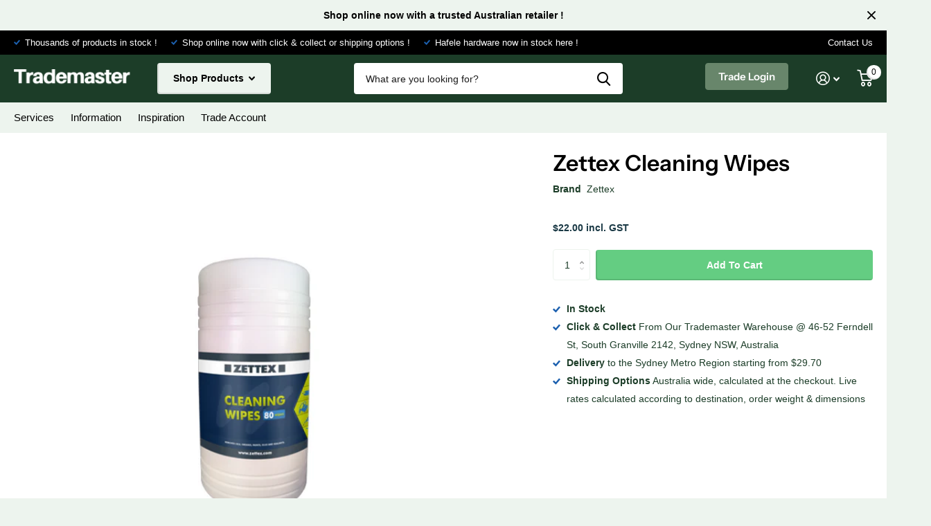

--- FILE ---
content_type: text/html; charset=utf-8
request_url: https://trademaster.au/products/zettex-cleaning-wipes
body_size: 31133
content:
<!doctype html>
<html lang="en" data-theme="xtra" dir="ltr" class="no-js  ">
	<head>
		<meta charset="utf-8">
		<meta http-equiv="x-ua-compatible" content="ie=edge"><meta name="theme-color" content="">
		<meta name="MobileOptimized" content="320">
		<meta name="HandheldFriendly" content="true">
		<meta name="viewport" content="width=device-width, initial-scale=1, minimum-scale=1, maximum-scale=5, viewport-fit=cover, shrink-to-fit=no">
		<meta name="msapplication-config" content="//trademaster.au/cdn/shop/t/55/assets/browserconfig.xml?v=52024572095365081671708471930">
		<link rel="canonical" href="https://trademaster.au/products/zettex-cleaning-wipes">
    <link rel="preconnect" href="https://cdn.shopify.com" crossorigin>
		<link rel="preconnect" href="https://fonts.shopifycdn.com" crossorigin><link rel="preload" as="style" href="//trademaster.au/cdn/shop/t/55/assets/screen.css?v=105770375021853942391708471930">
		<link rel="preload" as="style" href="//trademaster.au/cdn/shop/t/55/assets/screen-settings.css?v=117401067490319309511764488128">
		
		<link rel="preload" as="font" href="//trademaster.au/cdn/fonts/instrument_sans/instrumentsans_n6.27dc66245013a6f7f317d383a3cc9a0c347fb42d.woff2" type="font/woff2" crossorigin>
    
		<link rel="preload" as="font" href="//trademaster.au/cdn/shop/t/55/assets/icomoon.woff2?v=142692698157823554481708471930" crossorigin>
		<link media="screen" rel="stylesheet" href="//trademaster.au/cdn/shop/t/55/assets/screen.css?v=105770375021853942391708471930" id="core-css">
		
		<noscript><link rel="stylesheet" href="//trademaster.au/cdn/shop/t/55/assets/async-menu.css?v=112742799900109562421708471930"></noscript><link media="screen" rel="stylesheet" href="//trademaster.au/cdn/shop/t/55/assets/page-product.css?v=45184997565101531571708471930" id="product-css"><link media="screen" rel="stylesheet" href="//trademaster.au/cdn/shop/t/55/assets/screen-settings.css?v=117401067490319309511764488128" id="custom-css">
<link rel="icon" href="//trademaster.au/cdn/shop/files/T_1.png?crop=center&height=32&v=1684060068&width=32" type="image/png">
			<link rel="mask-icon" href="safari-pinned-tab.svg" color="#333333">
			<link rel="apple-touch-icon" href="apple-touch-icon.png"><link rel="manifest" href="//trademaster.au/cdn/shop/t/55/assets/manifest.json?v=69675086569049310631708471930">
		<link rel="preconnect" href="//cdn.shopify.com">
		<script>document.documentElement.classList.remove('no-js');</script>
		<meta name="msapplication-config" content="//trademaster.au/cdn/shop/t/55/assets/browserconfig.xml?v=52024572095365081671708471930">
<meta property="og:title" content="Zettex Cleaning Wipes">
<meta property="og:type" content="product">
<meta property="og:description" content="Product description Zettex Cleaning Wipes are handy cleansing tissues for the quick and simple removal of oil, adhesives, paint and grease residues. Zettex Cleaning Wipes are highly suitable for cleaning all kinds of surfaces. Zettex Cleaning Wipes can also be used for cleaning hands. Colour White Properties 80 wipes p">
<meta property="og:site_name" content="Trademaster">
<meta property="og:url" content="https://trademaster.au/products/zettex-cleaning-wipes">

  
  <meta property="product:price:amount" content="$22.00">
  <meta property="og:price:amount" content="$22.00">
  <meta property="og:price:currency" content="AUD">
  <meta property="og:availability" content="instock" />

<meta property="og:image" content="//trademaster.au/cdn/shop/products/image_cleaning_wipes_-_zettex_v1_large_01fd5496-70c6-497f-ac08-fc06e28cff7b.png?crop=center&height=500&v=1661994884&width=600">

<meta name="twitter:title" content="Zettex Cleaning Wipes">
<meta name="twitter:description" content="Product description Zettex Cleaning Wipes are handy cleansing tissues for the quick and simple removal of oil, adhesives, paint and grease residues. Zettex Cleaning Wipes are highly suitable for cleaning all kinds of surfaces. Zettex Cleaning Wipes can also be used for cleaning hands. Colour White Properties 80 wipes p">
<meta name="twitter:site" content="Trademaster">

<meta property="twitter:image" content="//trademaster.au/cdn/shop/products/image_cleaning_wipes_-_zettex_v1_large_01fd5496-70c6-497f-ac08-fc06e28cff7b.png?crop=center&height=500&v=1661994884&width=600">
<script type="application/ld+json">
  [{
        "@context": "http://schema.org",
        "@type": "Product",
        "name": "Zettex Cleaning Wipes",
        "url": "https://trademaster.au/products/zettex-cleaning-wipes","brand": { "@type": "Brand", "name": "Zettex" },"description": "Product description\nZettex Cleaning Wipes are handy cleansing tissues for the quick and simple removal of oil, adhesives, paint and grease residues. Zettex Cleaning Wipes are highly suitable for cleaning all kinds of surfaces. Zettex Cleaning Wipes can also be used for cleaning hands.  Colour White\nProperties\n\n\n80 wipes per container\n\n\n\n\nEasy to use\n\n\n\n\nReady to use\n\n\n\n\nNot harmful\n\n\n\n\nCares for the skin\n\n\n\n\nPacked in handy dispenser\n\n\n\n\nDermatologically tested\n\n\n\n\nIdeal for the removal of stains from most work surfaces.\n\n\n\n\nContains aloe vera\n\n\nUses • Zettex Cleaning Wipes remove excess residues of non-cured sealants, paint and adhesives. These handy cleaning cloths can also remove epoxy stains, adhesive spray and rubber cement. • Polyurethane foam that has not yet cured can also be removed with Zettex Cleaning Wipes. Zettex Cleaning Wipes are also the ideal cleaning product for paints based on acrylics, oil and water. Effective up to 24 hours after the paint has dried.\nDownloads: MSD | Technical Data","image": "//trademaster.au/cdn/shop/products/image_cleaning_wipes_-_zettex_v1_large_01fd5496-70c6-497f-ac08-fc06e28cff7b.png?crop=center&height=500&v=1661994884&width=600","sku": "Zettex Cleaning Wipes","offers": {
          "@type": "Offer",
          "price": "22.00",
          "url": "https://trademaster.au/products/zettex-cleaning-wipes",
          "priceValidUntil": "2027-01-20",
          "priceCurrency": "AUD"}
      },{
      "@context": "http://schema.org/",
      "@type": "Organization",
      "url": "https://trademaster.au/products/zettex-cleaning-wipes",
      "name": "Trademaster",
      "legalName": "Trademaster",
      "description": "Product description Zettex Cleaning Wipes are handy cleansing tissues for the quick and simple removal of oil, adhesives, paint and grease residues. Zettex Cleaning Wipes are highly suitable for cleaning all kinds of surfaces. Zettex Cleaning Wipes can also be used for cleaning hands. Colour White Properties 80 wipes p","contactPoint": {
        "@type": "ContactPoint",
        "contactType": "Customer service",
        "telephone": "1300664584"
      },
      "address": {
        "@type": "PostalAddress",
        "streetAddress": "46-52 Ferndell Street",
        "addressLocality": "South Granville",
        "postalCode": "2142",
        "addressCountry": "AUSTRALIA"
      }
    },
    {
      "@context": "http://schema.org",
      "@type": "WebSite",
      "url": "https://trademaster.au/products/zettex-cleaning-wipes",
      "name": "Trademaster",
      "description": "Product description Zettex Cleaning Wipes are handy cleansing tissues for the quick and simple removal of oil, adhesives, paint and grease residues. Zettex Cleaning Wipes are highly suitable for cleaning all kinds of surfaces. Zettex Cleaning Wipes can also be used for cleaning hands. Colour White Properties 80 wipes p",
      "author": [
        {
          "@type": "Organization",
          "url": "https://www.someoneyouknow.online",
          "name": "Someoneyouknow",
          "address": {
            "@type": "PostalAddress",
            "streetAddress": "Wilhelminaplein 25",
            "addressLocality": "Eindhoven",
            "addressRegion": "NB",
            "postalCode": "5611 HG",
            "addressCountry": "NL"
          }
        }
      ]
    }
  ]
</script>

		<script>window.performance && window.performance.mark && window.performance.mark('shopify.content_for_header.start');</script><meta name="google-site-verification" content="z5_jO5uc89U0VxsieQ2gQBRL79i0ATZu87TXSJhnJaE">
<meta name="facebook-domain-verification" content="xi0acolrsetkst58kfihf3stetqc6b">
<meta id="shopify-digital-wallet" name="shopify-digital-wallet" content="/57818611764/digital_wallets/dialog">
<meta name="shopify-checkout-api-token" content="be190cc6dfaeebbaf9c641456ca6d9ed">
<meta id="in-context-paypal-metadata" data-shop-id="57818611764" data-venmo-supported="false" data-environment="production" data-locale="en_US" data-paypal-v4="true" data-currency="AUD">
<link rel="alternate" type="application/json+oembed" href="https://trademaster.au/products/zettex-cleaning-wipes.oembed">
<script async="async" src="/checkouts/internal/preloads.js?locale=en-AU"></script>
<link rel="preconnect" href="https://shop.app" crossorigin="anonymous">
<script async="async" src="https://shop.app/checkouts/internal/preloads.js?locale=en-AU&shop_id=57818611764" crossorigin="anonymous"></script>
<script id="apple-pay-shop-capabilities" type="application/json">{"shopId":57818611764,"countryCode":"AU","currencyCode":"AUD","merchantCapabilities":["supports3DS"],"merchantId":"gid:\/\/shopify\/Shop\/57818611764","merchantName":"Trademaster","requiredBillingContactFields":["postalAddress","email","phone"],"requiredShippingContactFields":["postalAddress","email","phone"],"shippingType":"shipping","supportedNetworks":["visa","masterCard","amex","jcb"],"total":{"type":"pending","label":"Trademaster","amount":"1.00"},"shopifyPaymentsEnabled":true,"supportsSubscriptions":true}</script>
<script id="shopify-features" type="application/json">{"accessToken":"be190cc6dfaeebbaf9c641456ca6d9ed","betas":["rich-media-storefront-analytics"],"domain":"trademaster.au","predictiveSearch":true,"shopId":57818611764,"locale":"en"}</script>
<script>var Shopify = Shopify || {};
Shopify.shop = "trademasterau.myshopify.com";
Shopify.locale = "en";
Shopify.currency = {"active":"AUD","rate":"1.0"};
Shopify.country = "AU";
Shopify.theme = {"name":"Volume Prices + MOQ Trademaster.au - Xtra 2-24","id":132539023412,"schema_name":"Xtra","schema_version":"1.1.2","theme_store_id":1609,"role":"main"};
Shopify.theme.handle = "null";
Shopify.theme.style = {"id":null,"handle":null};
Shopify.cdnHost = "trademaster.au/cdn";
Shopify.routes = Shopify.routes || {};
Shopify.routes.root = "/";</script>
<script type="module">!function(o){(o.Shopify=o.Shopify||{}).modules=!0}(window);</script>
<script>!function(o){function n(){var o=[];function n(){o.push(Array.prototype.slice.apply(arguments))}return n.q=o,n}var t=o.Shopify=o.Shopify||{};t.loadFeatures=n(),t.autoloadFeatures=n()}(window);</script>
<script>
  window.ShopifyPay = window.ShopifyPay || {};
  window.ShopifyPay.apiHost = "shop.app\/pay";
  window.ShopifyPay.redirectState = null;
</script>
<script id="shop-js-analytics" type="application/json">{"pageType":"product"}</script>
<script defer="defer" async type="module" src="//trademaster.au/cdn/shopifycloud/shop-js/modules/v2/client.init-shop-cart-sync_BApSsMSl.en.esm.js"></script>
<script defer="defer" async type="module" src="//trademaster.au/cdn/shopifycloud/shop-js/modules/v2/chunk.common_CBoos6YZ.esm.js"></script>
<script type="module">
  await import("//trademaster.au/cdn/shopifycloud/shop-js/modules/v2/client.init-shop-cart-sync_BApSsMSl.en.esm.js");
await import("//trademaster.au/cdn/shopifycloud/shop-js/modules/v2/chunk.common_CBoos6YZ.esm.js");

  window.Shopify.SignInWithShop?.initShopCartSync?.({"fedCMEnabled":true,"windoidEnabled":true});

</script>
<script>
  window.Shopify = window.Shopify || {};
  if (!window.Shopify.featureAssets) window.Shopify.featureAssets = {};
  window.Shopify.featureAssets['shop-js'] = {"shop-cart-sync":["modules/v2/client.shop-cart-sync_DJczDl9f.en.esm.js","modules/v2/chunk.common_CBoos6YZ.esm.js"],"init-fed-cm":["modules/v2/client.init-fed-cm_BzwGC0Wi.en.esm.js","modules/v2/chunk.common_CBoos6YZ.esm.js"],"init-windoid":["modules/v2/client.init-windoid_BS26ThXS.en.esm.js","modules/v2/chunk.common_CBoos6YZ.esm.js"],"shop-cash-offers":["modules/v2/client.shop-cash-offers_DthCPNIO.en.esm.js","modules/v2/chunk.common_CBoos6YZ.esm.js","modules/v2/chunk.modal_Bu1hFZFC.esm.js"],"shop-button":["modules/v2/client.shop-button_D_JX508o.en.esm.js","modules/v2/chunk.common_CBoos6YZ.esm.js"],"init-shop-email-lookup-coordinator":["modules/v2/client.init-shop-email-lookup-coordinator_DFwWcvrS.en.esm.js","modules/v2/chunk.common_CBoos6YZ.esm.js"],"shop-toast-manager":["modules/v2/client.shop-toast-manager_tEhgP2F9.en.esm.js","modules/v2/chunk.common_CBoos6YZ.esm.js"],"shop-login-button":["modules/v2/client.shop-login-button_DwLgFT0K.en.esm.js","modules/v2/chunk.common_CBoos6YZ.esm.js","modules/v2/chunk.modal_Bu1hFZFC.esm.js"],"avatar":["modules/v2/client.avatar_BTnouDA3.en.esm.js"],"init-shop-cart-sync":["modules/v2/client.init-shop-cart-sync_BApSsMSl.en.esm.js","modules/v2/chunk.common_CBoos6YZ.esm.js"],"pay-button":["modules/v2/client.pay-button_BuNmcIr_.en.esm.js","modules/v2/chunk.common_CBoos6YZ.esm.js"],"init-shop-for-new-customer-accounts":["modules/v2/client.init-shop-for-new-customer-accounts_DrjXSI53.en.esm.js","modules/v2/client.shop-login-button_DwLgFT0K.en.esm.js","modules/v2/chunk.common_CBoos6YZ.esm.js","modules/v2/chunk.modal_Bu1hFZFC.esm.js"],"init-customer-accounts-sign-up":["modules/v2/client.init-customer-accounts-sign-up_TlVCiykN.en.esm.js","modules/v2/client.shop-login-button_DwLgFT0K.en.esm.js","modules/v2/chunk.common_CBoos6YZ.esm.js","modules/v2/chunk.modal_Bu1hFZFC.esm.js"],"shop-follow-button":["modules/v2/client.shop-follow-button_C5D3XtBb.en.esm.js","modules/v2/chunk.common_CBoos6YZ.esm.js","modules/v2/chunk.modal_Bu1hFZFC.esm.js"],"checkout-modal":["modules/v2/client.checkout-modal_8TC_1FUY.en.esm.js","modules/v2/chunk.common_CBoos6YZ.esm.js","modules/v2/chunk.modal_Bu1hFZFC.esm.js"],"init-customer-accounts":["modules/v2/client.init-customer-accounts_C0Oh2ljF.en.esm.js","modules/v2/client.shop-login-button_DwLgFT0K.en.esm.js","modules/v2/chunk.common_CBoos6YZ.esm.js","modules/v2/chunk.modal_Bu1hFZFC.esm.js"],"lead-capture":["modules/v2/client.lead-capture_Cq0gfm7I.en.esm.js","modules/v2/chunk.common_CBoos6YZ.esm.js","modules/v2/chunk.modal_Bu1hFZFC.esm.js"],"shop-login":["modules/v2/client.shop-login_BmtnoEUo.en.esm.js","modules/v2/chunk.common_CBoos6YZ.esm.js","modules/v2/chunk.modal_Bu1hFZFC.esm.js"],"payment-terms":["modules/v2/client.payment-terms_BHOWV7U_.en.esm.js","modules/v2/chunk.common_CBoos6YZ.esm.js","modules/v2/chunk.modal_Bu1hFZFC.esm.js"]};
</script>
<script>(function() {
  var isLoaded = false;
  function asyncLoad() {
    if (isLoaded) return;
    isLoaded = true;
    var urls = ["https:\/\/sbzstag.cirkleinc.com\/?shop=trademasterau.myshopify.com","https:\/\/sapp.multivariants.com\/gate\/out\/sys\/js\/init.js?shop=trademasterau.myshopify.com"];
    for (var i = 0; i < urls.length; i++) {
      var s = document.createElement('script');
      s.type = 'text/javascript';
      s.async = true;
      s.src = urls[i];
      var x = document.getElementsByTagName('script')[0];
      x.parentNode.insertBefore(s, x);
    }
  };
  if(window.attachEvent) {
    window.attachEvent('onload', asyncLoad);
  } else {
    window.addEventListener('load', asyncLoad, false);
  }
})();</script>
<script id="__st">var __st={"a":57818611764,"offset":39600,"reqid":"dddb3d46-f64d-48af-a152-c8dd7c825f81-1768892562","pageurl":"trademaster.au\/products\/zettex-cleaning-wipes","u":"64ab60790597","p":"product","rtyp":"product","rid":6763717427252};</script>
<script>window.ShopifyPaypalV4VisibilityTracking = true;</script>
<script id="captcha-bootstrap">!function(){'use strict';const t='contact',e='account',n='new_comment',o=[[t,t],['blogs',n],['comments',n],[t,'customer']],c=[[e,'customer_login'],[e,'guest_login'],[e,'recover_customer_password'],[e,'create_customer']],r=t=>t.map((([t,e])=>`form[action*='/${t}']:not([data-nocaptcha='true']) input[name='form_type'][value='${e}']`)).join(','),a=t=>()=>t?[...document.querySelectorAll(t)].map((t=>t.form)):[];function s(){const t=[...o],e=r(t);return a(e)}const i='password',u='form_key',d=['recaptcha-v3-token','g-recaptcha-response','h-captcha-response',i],f=()=>{try{return window.sessionStorage}catch{return}},m='__shopify_v',_=t=>t.elements[u];function p(t,e,n=!1){try{const o=window.sessionStorage,c=JSON.parse(o.getItem(e)),{data:r}=function(t){const{data:e,action:n}=t;return t[m]||n?{data:e,action:n}:{data:t,action:n}}(c);for(const[e,n]of Object.entries(r))t.elements[e]&&(t.elements[e].value=n);n&&o.removeItem(e)}catch(o){console.error('form repopulation failed',{error:o})}}const l='form_type',E='cptcha';function T(t){t.dataset[E]=!0}const w=window,h=w.document,L='Shopify',v='ce_forms',y='captcha';let A=!1;((t,e)=>{const n=(g='f06e6c50-85a8-45c8-87d0-21a2b65856fe',I='https://cdn.shopify.com/shopifycloud/storefront-forms-hcaptcha/ce_storefront_forms_captcha_hcaptcha.v1.5.2.iife.js',D={infoText:'Protected by hCaptcha',privacyText:'Privacy',termsText:'Terms'},(t,e,n)=>{const o=w[L][v],c=o.bindForm;if(c)return c(t,g,e,D).then(n);var r;o.q.push([[t,g,e,D],n]),r=I,A||(h.body.append(Object.assign(h.createElement('script'),{id:'captcha-provider',async:!0,src:r})),A=!0)});var g,I,D;w[L]=w[L]||{},w[L][v]=w[L][v]||{},w[L][v].q=[],w[L][y]=w[L][y]||{},w[L][y].protect=function(t,e){n(t,void 0,e),T(t)},Object.freeze(w[L][y]),function(t,e,n,w,h,L){const[v,y,A,g]=function(t,e,n){const i=e?o:[],u=t?c:[],d=[...i,...u],f=r(d),m=r(i),_=r(d.filter((([t,e])=>n.includes(e))));return[a(f),a(m),a(_),s()]}(w,h,L),I=t=>{const e=t.target;return e instanceof HTMLFormElement?e:e&&e.form},D=t=>v().includes(t);t.addEventListener('submit',(t=>{const e=I(t);if(!e)return;const n=D(e)&&!e.dataset.hcaptchaBound&&!e.dataset.recaptchaBound,o=_(e),c=g().includes(e)&&(!o||!o.value);(n||c)&&t.preventDefault(),c&&!n&&(function(t){try{if(!f())return;!function(t){const e=f();if(!e)return;const n=_(t);if(!n)return;const o=n.value;o&&e.removeItem(o)}(t);const e=Array.from(Array(32),(()=>Math.random().toString(36)[2])).join('');!function(t,e){_(t)||t.append(Object.assign(document.createElement('input'),{type:'hidden',name:u})),t.elements[u].value=e}(t,e),function(t,e){const n=f();if(!n)return;const o=[...t.querySelectorAll(`input[type='${i}']`)].map((({name:t})=>t)),c=[...d,...o],r={};for(const[a,s]of new FormData(t).entries())c.includes(a)||(r[a]=s);n.setItem(e,JSON.stringify({[m]:1,action:t.action,data:r}))}(t,e)}catch(e){console.error('failed to persist form',e)}}(e),e.submit())}));const S=(t,e)=>{t&&!t.dataset[E]&&(n(t,e.some((e=>e===t))),T(t))};for(const o of['focusin','change'])t.addEventListener(o,(t=>{const e=I(t);D(e)&&S(e,y())}));const B=e.get('form_key'),M=e.get(l),P=B&&M;t.addEventListener('DOMContentLoaded',(()=>{const t=y();if(P)for(const e of t)e.elements[l].value===M&&p(e,B);[...new Set([...A(),...v().filter((t=>'true'===t.dataset.shopifyCaptcha))])].forEach((e=>S(e,t)))}))}(h,new URLSearchParams(w.location.search),n,t,e,['guest_login'])})(!1,!0)}();</script>
<script integrity="sha256-4kQ18oKyAcykRKYeNunJcIwy7WH5gtpwJnB7kiuLZ1E=" data-source-attribution="shopify.loadfeatures" defer="defer" src="//trademaster.au/cdn/shopifycloud/storefront/assets/storefront/load_feature-a0a9edcb.js" crossorigin="anonymous"></script>
<script crossorigin="anonymous" defer="defer" src="//trademaster.au/cdn/shopifycloud/storefront/assets/shopify_pay/storefront-65b4c6d7.js?v=20250812"></script>
<script data-source-attribution="shopify.dynamic_checkout.dynamic.init">var Shopify=Shopify||{};Shopify.PaymentButton=Shopify.PaymentButton||{isStorefrontPortableWallets:!0,init:function(){window.Shopify.PaymentButton.init=function(){};var t=document.createElement("script");t.src="https://trademaster.au/cdn/shopifycloud/portable-wallets/latest/portable-wallets.en.js",t.type="module",document.head.appendChild(t)}};
</script>
<script data-source-attribution="shopify.dynamic_checkout.buyer_consent">
  function portableWalletsHideBuyerConsent(e){var t=document.getElementById("shopify-buyer-consent"),n=document.getElementById("shopify-subscription-policy-button");t&&n&&(t.classList.add("hidden"),t.setAttribute("aria-hidden","true"),n.removeEventListener("click",e))}function portableWalletsShowBuyerConsent(e){var t=document.getElementById("shopify-buyer-consent"),n=document.getElementById("shopify-subscription-policy-button");t&&n&&(t.classList.remove("hidden"),t.removeAttribute("aria-hidden"),n.addEventListener("click",e))}window.Shopify?.PaymentButton&&(window.Shopify.PaymentButton.hideBuyerConsent=portableWalletsHideBuyerConsent,window.Shopify.PaymentButton.showBuyerConsent=portableWalletsShowBuyerConsent);
</script>
<script data-source-attribution="shopify.dynamic_checkout.cart.bootstrap">document.addEventListener("DOMContentLoaded",(function(){function t(){return document.querySelector("shopify-accelerated-checkout-cart, shopify-accelerated-checkout")}if(t())Shopify.PaymentButton.init();else{new MutationObserver((function(e,n){t()&&(Shopify.PaymentButton.init(),n.disconnect())})).observe(document.body,{childList:!0,subtree:!0})}}));
</script>
<link id="shopify-accelerated-checkout-styles" rel="stylesheet" media="screen" href="https://trademaster.au/cdn/shopifycloud/portable-wallets/latest/accelerated-checkout-backwards-compat.css" crossorigin="anonymous">
<style id="shopify-accelerated-checkout-cart">
        #shopify-buyer-consent {
  margin-top: 1em;
  display: inline-block;
  width: 100%;
}

#shopify-buyer-consent.hidden {
  display: none;
}

#shopify-subscription-policy-button {
  background: none;
  border: none;
  padding: 0;
  text-decoration: underline;
  font-size: inherit;
  cursor: pointer;
}

#shopify-subscription-policy-button::before {
  box-shadow: none;
}

      </style>

<script>window.performance && window.performance.mark && window.performance.mark('shopify.content_for_header.end');</script>
		<style>
.pickup { display: none !important;}
.f8pr-variant-selection label { display: block !important; }
html:not(.no-js) .js-hidden {
    display: none !important;
}
</style>
  

	
<script>
    
    
    
    
    var gsf_conversion_data = {page_type : 'product', event : 'view_item', data : {product_data : [{variant_id : 40043467505716, product_id : 6763717427252, name : "Zettex Cleaning Wipes", price : "22.00", currency : "AUD", sku : "Zettex Cleaning Wipes", brand : "Zettex", variant : "Default Title", category : "Cleaners", quantity : "-3" }], total_price : "22.00", shop_currency : "AUD"}};
    
</script>
<!-- BEGIN app block: shopify://apps/smart-seo/blocks/smartseo/7b0a6064-ca2e-4392-9a1d-8c43c942357b --><meta name="smart-seo-integrated" content="true" /><!-- metatagsSavedToSEOFields:  --><!-- BEGIN app snippet: smartseo.custom.schemas.jsonld --><!-- END app snippet --><!-- BEGIN app snippet: smartseo.product.metatags --><!-- product_seo_template_metafield:  --><title>Zettex Cleaning Wipes</title>
<meta name="description" content="Product description Zettex Cleaning Wipes are handy cleansing tissues for the quick and simple removal of oil, adhesives, paint and grease residues. Zettex Cleaning Wipes are highly suitable for cleaning all kinds of surfaces. Zettex Cleaning Wipes can also be used for cleaning hands. Colour White Properties 80 wipes p" />
<meta name="smartseo-timestamp" content="0" /><!-- END app snippet --><!-- END app block --><link href="https://monorail-edge.shopifysvc.com" rel="dns-prefetch">
<script>(function(){if ("sendBeacon" in navigator && "performance" in window) {try {var session_token_from_headers = performance.getEntriesByType('navigation')[0].serverTiming.find(x => x.name == '_s').description;} catch {var session_token_from_headers = undefined;}var session_cookie_matches = document.cookie.match(/_shopify_s=([^;]*)/);var session_token_from_cookie = session_cookie_matches && session_cookie_matches.length === 2 ? session_cookie_matches[1] : "";var session_token = session_token_from_headers || session_token_from_cookie || "";function handle_abandonment_event(e) {var entries = performance.getEntries().filter(function(entry) {return /monorail-edge.shopifysvc.com/.test(entry.name);});if (!window.abandonment_tracked && entries.length === 0) {window.abandonment_tracked = true;var currentMs = Date.now();var navigation_start = performance.timing.navigationStart;var payload = {shop_id: 57818611764,url: window.location.href,navigation_start,duration: currentMs - navigation_start,session_token,page_type: "product"};window.navigator.sendBeacon("https://monorail-edge.shopifysvc.com/v1/produce", JSON.stringify({schema_id: "online_store_buyer_site_abandonment/1.1",payload: payload,metadata: {event_created_at_ms: currentMs,event_sent_at_ms: currentMs}}));}}window.addEventListener('pagehide', handle_abandonment_event);}}());</script>
<script id="web-pixels-manager-setup">(function e(e,d,r,n,o){if(void 0===o&&(o={}),!Boolean(null===(a=null===(i=window.Shopify)||void 0===i?void 0:i.analytics)||void 0===a?void 0:a.replayQueue)){var i,a;window.Shopify=window.Shopify||{};var t=window.Shopify;t.analytics=t.analytics||{};var s=t.analytics;s.replayQueue=[],s.publish=function(e,d,r){return s.replayQueue.push([e,d,r]),!0};try{self.performance.mark("wpm:start")}catch(e){}var l=function(){var e={modern:/Edge?\/(1{2}[4-9]|1[2-9]\d|[2-9]\d{2}|\d{4,})\.\d+(\.\d+|)|Firefox\/(1{2}[4-9]|1[2-9]\d|[2-9]\d{2}|\d{4,})\.\d+(\.\d+|)|Chrom(ium|e)\/(9{2}|\d{3,})\.\d+(\.\d+|)|(Maci|X1{2}).+ Version\/(15\.\d+|(1[6-9]|[2-9]\d|\d{3,})\.\d+)([,.]\d+|)( \(\w+\)|)( Mobile\/\w+|) Safari\/|Chrome.+OPR\/(9{2}|\d{3,})\.\d+\.\d+|(CPU[ +]OS|iPhone[ +]OS|CPU[ +]iPhone|CPU IPhone OS|CPU iPad OS)[ +]+(15[._]\d+|(1[6-9]|[2-9]\d|\d{3,})[._]\d+)([._]\d+|)|Android:?[ /-](13[3-9]|1[4-9]\d|[2-9]\d{2}|\d{4,})(\.\d+|)(\.\d+|)|Android.+Firefox\/(13[5-9]|1[4-9]\d|[2-9]\d{2}|\d{4,})\.\d+(\.\d+|)|Android.+Chrom(ium|e)\/(13[3-9]|1[4-9]\d|[2-9]\d{2}|\d{4,})\.\d+(\.\d+|)|SamsungBrowser\/([2-9]\d|\d{3,})\.\d+/,legacy:/Edge?\/(1[6-9]|[2-9]\d|\d{3,})\.\d+(\.\d+|)|Firefox\/(5[4-9]|[6-9]\d|\d{3,})\.\d+(\.\d+|)|Chrom(ium|e)\/(5[1-9]|[6-9]\d|\d{3,})\.\d+(\.\d+|)([\d.]+$|.*Safari\/(?![\d.]+ Edge\/[\d.]+$))|(Maci|X1{2}).+ Version\/(10\.\d+|(1[1-9]|[2-9]\d|\d{3,})\.\d+)([,.]\d+|)( \(\w+\)|)( Mobile\/\w+|) Safari\/|Chrome.+OPR\/(3[89]|[4-9]\d|\d{3,})\.\d+\.\d+|(CPU[ +]OS|iPhone[ +]OS|CPU[ +]iPhone|CPU IPhone OS|CPU iPad OS)[ +]+(10[._]\d+|(1[1-9]|[2-9]\d|\d{3,})[._]\d+)([._]\d+|)|Android:?[ /-](13[3-9]|1[4-9]\d|[2-9]\d{2}|\d{4,})(\.\d+|)(\.\d+|)|Mobile Safari.+OPR\/([89]\d|\d{3,})\.\d+\.\d+|Android.+Firefox\/(13[5-9]|1[4-9]\d|[2-9]\d{2}|\d{4,})\.\d+(\.\d+|)|Android.+Chrom(ium|e)\/(13[3-9]|1[4-9]\d|[2-9]\d{2}|\d{4,})\.\d+(\.\d+|)|Android.+(UC? ?Browser|UCWEB|U3)[ /]?(15\.([5-9]|\d{2,})|(1[6-9]|[2-9]\d|\d{3,})\.\d+)\.\d+|SamsungBrowser\/(5\.\d+|([6-9]|\d{2,})\.\d+)|Android.+MQ{2}Browser\/(14(\.(9|\d{2,})|)|(1[5-9]|[2-9]\d|\d{3,})(\.\d+|))(\.\d+|)|K[Aa][Ii]OS\/(3\.\d+|([4-9]|\d{2,})\.\d+)(\.\d+|)/},d=e.modern,r=e.legacy,n=navigator.userAgent;return n.match(d)?"modern":n.match(r)?"legacy":"unknown"}(),u="modern"===l?"modern":"legacy",c=(null!=n?n:{modern:"",legacy:""})[u],f=function(e){return[e.baseUrl,"/wpm","/b",e.hashVersion,"modern"===e.buildTarget?"m":"l",".js"].join("")}({baseUrl:d,hashVersion:r,buildTarget:u}),m=function(e){var d=e.version,r=e.bundleTarget,n=e.surface,o=e.pageUrl,i=e.monorailEndpoint;return{emit:function(e){var a=e.status,t=e.errorMsg,s=(new Date).getTime(),l=JSON.stringify({metadata:{event_sent_at_ms:s},events:[{schema_id:"web_pixels_manager_load/3.1",payload:{version:d,bundle_target:r,page_url:o,status:a,surface:n,error_msg:t},metadata:{event_created_at_ms:s}}]});if(!i)return console&&console.warn&&console.warn("[Web Pixels Manager] No Monorail endpoint provided, skipping logging."),!1;try{return self.navigator.sendBeacon.bind(self.navigator)(i,l)}catch(e){}var u=new XMLHttpRequest;try{return u.open("POST",i,!0),u.setRequestHeader("Content-Type","text/plain"),u.send(l),!0}catch(e){return console&&console.warn&&console.warn("[Web Pixels Manager] Got an unhandled error while logging to Monorail."),!1}}}}({version:r,bundleTarget:l,surface:e.surface,pageUrl:self.location.href,monorailEndpoint:e.monorailEndpoint});try{o.browserTarget=l,function(e){var d=e.src,r=e.async,n=void 0===r||r,o=e.onload,i=e.onerror,a=e.sri,t=e.scriptDataAttributes,s=void 0===t?{}:t,l=document.createElement("script"),u=document.querySelector("head"),c=document.querySelector("body");if(l.async=n,l.src=d,a&&(l.integrity=a,l.crossOrigin="anonymous"),s)for(var f in s)if(Object.prototype.hasOwnProperty.call(s,f))try{l.dataset[f]=s[f]}catch(e){}if(o&&l.addEventListener("load",o),i&&l.addEventListener("error",i),u)u.appendChild(l);else{if(!c)throw new Error("Did not find a head or body element to append the script");c.appendChild(l)}}({src:f,async:!0,onload:function(){if(!function(){var e,d;return Boolean(null===(d=null===(e=window.Shopify)||void 0===e?void 0:e.analytics)||void 0===d?void 0:d.initialized)}()){var d=window.webPixelsManager.init(e)||void 0;if(d){var r=window.Shopify.analytics;r.replayQueue.forEach((function(e){var r=e[0],n=e[1],o=e[2];d.publishCustomEvent(r,n,o)})),r.replayQueue=[],r.publish=d.publishCustomEvent,r.visitor=d.visitor,r.initialized=!0}}},onerror:function(){return m.emit({status:"failed",errorMsg:"".concat(f," has failed to load")})},sri:function(e){var d=/^sha384-[A-Za-z0-9+/=]+$/;return"string"==typeof e&&d.test(e)}(c)?c:"",scriptDataAttributes:o}),m.emit({status:"loading"})}catch(e){m.emit({status:"failed",errorMsg:(null==e?void 0:e.message)||"Unknown error"})}}})({shopId: 57818611764,storefrontBaseUrl: "https://trademaster.au",extensionsBaseUrl: "https://extensions.shopifycdn.com/cdn/shopifycloud/web-pixels-manager",monorailEndpoint: "https://monorail-edge.shopifysvc.com/unstable/produce_batch",surface: "storefront-renderer",enabledBetaFlags: ["2dca8a86"],webPixelsConfigList: [{"id":"1192886324","configuration":"{\"account_ID\":\"547616\",\"google_analytics_tracking_tag\":\"1\",\"measurement_id\":\"2\",\"api_secret\":\"3\",\"shop_settings\":\"{\\\"custom_pixel_script\\\":\\\"https:\\\\\\\/\\\\\\\/storage.googleapis.com\\\\\\\/gsf-scripts\\\\\\\/custom-pixels\\\\\\\/trademasterau.js\\\"}\"}","eventPayloadVersion":"v1","runtimeContext":"LAX","scriptVersion":"c6b888297782ed4a1cba19cda43d6625","type":"APP","apiClientId":1558137,"privacyPurposes":[],"dataSharingAdjustments":{"protectedCustomerApprovalScopes":["read_customer_address","read_customer_email","read_customer_name","read_customer_personal_data","read_customer_phone"]}},{"id":"677249076","configuration":"{\"tagID\":\"2613438423983\"}","eventPayloadVersion":"v1","runtimeContext":"STRICT","scriptVersion":"18031546ee651571ed29edbe71a3550b","type":"APP","apiClientId":3009811,"privacyPurposes":["ANALYTICS","MARKETING","SALE_OF_DATA"],"dataSharingAdjustments":{"protectedCustomerApprovalScopes":["read_customer_address","read_customer_email","read_customer_name","read_customer_personal_data","read_customer_phone"]}},{"id":"461176884","configuration":"{\"config\":\"{\\\"pixel_id\\\":\\\"GT-NBBRPG5\\\",\\\"google_tag_ids\\\":[\\\"GT-NBBRPG5\\\"],\\\"target_country\\\":\\\"AU\\\",\\\"gtag_events\\\":[{\\\"type\\\":\\\"view_item\\\",\\\"action_label\\\":\\\"MC-FGL8GFH3ST\\\"},{\\\"type\\\":\\\"purchase\\\",\\\"action_label\\\":\\\"MC-FGL8GFH3ST\\\"},{\\\"type\\\":\\\"page_view\\\",\\\"action_label\\\":\\\"MC-FGL8GFH3ST\\\"}],\\\"enable_monitoring_mode\\\":false}\"}","eventPayloadVersion":"v1","runtimeContext":"OPEN","scriptVersion":"b2a88bafab3e21179ed38636efcd8a93","type":"APP","apiClientId":1780363,"privacyPurposes":[],"dataSharingAdjustments":{"protectedCustomerApprovalScopes":["read_customer_address","read_customer_email","read_customer_name","read_customer_personal_data","read_customer_phone"]}},{"id":"shopify-app-pixel","configuration":"{}","eventPayloadVersion":"v1","runtimeContext":"STRICT","scriptVersion":"0450","apiClientId":"shopify-pixel","type":"APP","privacyPurposes":["ANALYTICS","MARKETING"]},{"id":"shopify-custom-pixel","eventPayloadVersion":"v1","runtimeContext":"LAX","scriptVersion":"0450","apiClientId":"shopify-pixel","type":"CUSTOM","privacyPurposes":["ANALYTICS","MARKETING"]}],isMerchantRequest: false,initData: {"shop":{"name":"Trademaster","paymentSettings":{"currencyCode":"AUD"},"myshopifyDomain":"trademasterau.myshopify.com","countryCode":"AU","storefrontUrl":"https:\/\/trademaster.au"},"customer":null,"cart":null,"checkout":null,"productVariants":[{"price":{"amount":22.0,"currencyCode":"AUD"},"product":{"title":"Zettex Cleaning Wipes","vendor":"Zettex","id":"6763717427252","untranslatedTitle":"Zettex Cleaning Wipes","url":"\/products\/zettex-cleaning-wipes","type":"Cleaners"},"id":"40043467505716","image":{"src":"\/\/trademaster.au\/cdn\/shop\/products\/image_cleaning_wipes_-_zettex_v1_large_01fd5496-70c6-497f-ac08-fc06e28cff7b.png?v=1661994884"},"sku":"Zettex Cleaning Wipes","title":"Default Title","untranslatedTitle":"Default Title"}],"purchasingCompany":null},},"https://trademaster.au/cdn","fcfee988w5aeb613cpc8e4bc33m6693e112",{"modern":"","legacy":""},{"shopId":"57818611764","storefrontBaseUrl":"https:\/\/trademaster.au","extensionBaseUrl":"https:\/\/extensions.shopifycdn.com\/cdn\/shopifycloud\/web-pixels-manager","surface":"storefront-renderer","enabledBetaFlags":"[\"2dca8a86\"]","isMerchantRequest":"false","hashVersion":"fcfee988w5aeb613cpc8e4bc33m6693e112","publish":"custom","events":"[[\"page_viewed\",{}],[\"product_viewed\",{\"productVariant\":{\"price\":{\"amount\":22.0,\"currencyCode\":\"AUD\"},\"product\":{\"title\":\"Zettex Cleaning Wipes\",\"vendor\":\"Zettex\",\"id\":\"6763717427252\",\"untranslatedTitle\":\"Zettex Cleaning Wipes\",\"url\":\"\/products\/zettex-cleaning-wipes\",\"type\":\"Cleaners\"},\"id\":\"40043467505716\",\"image\":{\"src\":\"\/\/trademaster.au\/cdn\/shop\/products\/image_cleaning_wipes_-_zettex_v1_large_01fd5496-70c6-497f-ac08-fc06e28cff7b.png?v=1661994884\"},\"sku\":\"Zettex Cleaning Wipes\",\"title\":\"Default Title\",\"untranslatedTitle\":\"Default Title\"}}]]"});</script><script>
  window.ShopifyAnalytics = window.ShopifyAnalytics || {};
  window.ShopifyAnalytics.meta = window.ShopifyAnalytics.meta || {};
  window.ShopifyAnalytics.meta.currency = 'AUD';
  var meta = {"product":{"id":6763717427252,"gid":"gid:\/\/shopify\/Product\/6763717427252","vendor":"Zettex","type":"Cleaners","handle":"zettex-cleaning-wipes","variants":[{"id":40043467505716,"price":2200,"name":"Zettex Cleaning Wipes","public_title":null,"sku":"Zettex Cleaning Wipes"}],"remote":false},"page":{"pageType":"product","resourceType":"product","resourceId":6763717427252,"requestId":"dddb3d46-f64d-48af-a152-c8dd7c825f81-1768892562"}};
  for (var attr in meta) {
    window.ShopifyAnalytics.meta[attr] = meta[attr];
  }
</script>
<script class="analytics">
  (function () {
    var customDocumentWrite = function(content) {
      var jquery = null;

      if (window.jQuery) {
        jquery = window.jQuery;
      } else if (window.Checkout && window.Checkout.$) {
        jquery = window.Checkout.$;
      }

      if (jquery) {
        jquery('body').append(content);
      }
    };

    var hasLoggedConversion = function(token) {
      if (token) {
        return document.cookie.indexOf('loggedConversion=' + token) !== -1;
      }
      return false;
    }

    var setCookieIfConversion = function(token) {
      if (token) {
        var twoMonthsFromNow = new Date(Date.now());
        twoMonthsFromNow.setMonth(twoMonthsFromNow.getMonth() + 2);

        document.cookie = 'loggedConversion=' + token + '; expires=' + twoMonthsFromNow;
      }
    }

    var trekkie = window.ShopifyAnalytics.lib = window.trekkie = window.trekkie || [];
    if (trekkie.integrations) {
      return;
    }
    trekkie.methods = [
      'identify',
      'page',
      'ready',
      'track',
      'trackForm',
      'trackLink'
    ];
    trekkie.factory = function(method) {
      return function() {
        var args = Array.prototype.slice.call(arguments);
        args.unshift(method);
        trekkie.push(args);
        return trekkie;
      };
    };
    for (var i = 0; i < trekkie.methods.length; i++) {
      var key = trekkie.methods[i];
      trekkie[key] = trekkie.factory(key);
    }
    trekkie.load = function(config) {
      trekkie.config = config || {};
      trekkie.config.initialDocumentCookie = document.cookie;
      var first = document.getElementsByTagName('script')[0];
      var script = document.createElement('script');
      script.type = 'text/javascript';
      script.onerror = function(e) {
        var scriptFallback = document.createElement('script');
        scriptFallback.type = 'text/javascript';
        scriptFallback.onerror = function(error) {
                var Monorail = {
      produce: function produce(monorailDomain, schemaId, payload) {
        var currentMs = new Date().getTime();
        var event = {
          schema_id: schemaId,
          payload: payload,
          metadata: {
            event_created_at_ms: currentMs,
            event_sent_at_ms: currentMs
          }
        };
        return Monorail.sendRequest("https://" + monorailDomain + "/v1/produce", JSON.stringify(event));
      },
      sendRequest: function sendRequest(endpointUrl, payload) {
        // Try the sendBeacon API
        if (window && window.navigator && typeof window.navigator.sendBeacon === 'function' && typeof window.Blob === 'function' && !Monorail.isIos12()) {
          var blobData = new window.Blob([payload], {
            type: 'text/plain'
          });

          if (window.navigator.sendBeacon(endpointUrl, blobData)) {
            return true;
          } // sendBeacon was not successful

        } // XHR beacon

        var xhr = new XMLHttpRequest();

        try {
          xhr.open('POST', endpointUrl);
          xhr.setRequestHeader('Content-Type', 'text/plain');
          xhr.send(payload);
        } catch (e) {
          console.log(e);
        }

        return false;
      },
      isIos12: function isIos12() {
        return window.navigator.userAgent.lastIndexOf('iPhone; CPU iPhone OS 12_') !== -1 || window.navigator.userAgent.lastIndexOf('iPad; CPU OS 12_') !== -1;
      }
    };
    Monorail.produce('monorail-edge.shopifysvc.com',
      'trekkie_storefront_load_errors/1.1',
      {shop_id: 57818611764,
      theme_id: 132539023412,
      app_name: "storefront",
      context_url: window.location.href,
      source_url: "//trademaster.au/cdn/s/trekkie.storefront.cd680fe47e6c39ca5d5df5f0a32d569bc48c0f27.min.js"});

        };
        scriptFallback.async = true;
        scriptFallback.src = '//trademaster.au/cdn/s/trekkie.storefront.cd680fe47e6c39ca5d5df5f0a32d569bc48c0f27.min.js';
        first.parentNode.insertBefore(scriptFallback, first);
      };
      script.async = true;
      script.src = '//trademaster.au/cdn/s/trekkie.storefront.cd680fe47e6c39ca5d5df5f0a32d569bc48c0f27.min.js';
      first.parentNode.insertBefore(script, first);
    };
    trekkie.load(
      {"Trekkie":{"appName":"storefront","development":false,"defaultAttributes":{"shopId":57818611764,"isMerchantRequest":null,"themeId":132539023412,"themeCityHash":"7306224763803241472","contentLanguage":"en","currency":"AUD"},"isServerSideCookieWritingEnabled":true,"monorailRegion":"shop_domain","enabledBetaFlags":["65f19447"]},"Session Attribution":{},"S2S":{"facebookCapiEnabled":false,"source":"trekkie-storefront-renderer","apiClientId":580111}}
    );

    var loaded = false;
    trekkie.ready(function() {
      if (loaded) return;
      loaded = true;

      window.ShopifyAnalytics.lib = window.trekkie;

      var originalDocumentWrite = document.write;
      document.write = customDocumentWrite;
      try { window.ShopifyAnalytics.merchantGoogleAnalytics.call(this); } catch(error) {};
      document.write = originalDocumentWrite;

      window.ShopifyAnalytics.lib.page(null,{"pageType":"product","resourceType":"product","resourceId":6763717427252,"requestId":"dddb3d46-f64d-48af-a152-c8dd7c825f81-1768892562","shopifyEmitted":true});

      var match = window.location.pathname.match(/checkouts\/(.+)\/(thank_you|post_purchase)/)
      var token = match? match[1]: undefined;
      if (!hasLoggedConversion(token)) {
        setCookieIfConversion(token);
        window.ShopifyAnalytics.lib.track("Viewed Product",{"currency":"AUD","variantId":40043467505716,"productId":6763717427252,"productGid":"gid:\/\/shopify\/Product\/6763717427252","name":"Zettex Cleaning Wipes","price":"22.00","sku":"Zettex Cleaning Wipes","brand":"Zettex","variant":null,"category":"Cleaners","nonInteraction":true,"remote":false},undefined,undefined,{"shopifyEmitted":true});
      window.ShopifyAnalytics.lib.track("monorail:\/\/trekkie_storefront_viewed_product\/1.1",{"currency":"AUD","variantId":40043467505716,"productId":6763717427252,"productGid":"gid:\/\/shopify\/Product\/6763717427252","name":"Zettex Cleaning Wipes","price":"22.00","sku":"Zettex Cleaning Wipes","brand":"Zettex","variant":null,"category":"Cleaners","nonInteraction":true,"remote":false,"referer":"https:\/\/trademaster.au\/products\/zettex-cleaning-wipes"});
      }
    });


        var eventsListenerScript = document.createElement('script');
        eventsListenerScript.async = true;
        eventsListenerScript.src = "//trademaster.au/cdn/shopifycloud/storefront/assets/shop_events_listener-3da45d37.js";
        document.getElementsByTagName('head')[0].appendChild(eventsListenerScript);

})();</script>
<script
  defer
  src="https://trademaster.au/cdn/shopifycloud/perf-kit/shopify-perf-kit-3.0.4.min.js"
  data-application="storefront-renderer"
  data-shop-id="57818611764"
  data-render-region="gcp-us-central1"
  data-page-type="product"
  data-theme-instance-id="132539023412"
  data-theme-name="Xtra"
  data-theme-version="1.1.2"
  data-monorail-region="shop_domain"
  data-resource-timing-sampling-rate="10"
  data-shs="true"
  data-shs-beacon="true"
  data-shs-export-with-fetch="true"
  data-shs-logs-sample-rate="1"
  data-shs-beacon-endpoint="https://trademaster.au/api/collect"
></script>
</head>
	<body class="template-product"><div id="shopify-section-announcement-bar" class="shopify-section"><div class="text-center">
    <div>
      <p>
        <strong>Shop online now with a trusted Australian retailer !</strong>
      </p>
    </div><style data-shopify>:root {
      --custom_alert_bg: var(--light_2_bg);
      --custom_alert_fg: var(--light_2_fg);
    }</style></div>



</div><div id="root"><div id="shopify-section-header" class="shopify-section">
<script>document.documentElement.classList.add('t1sr-mobile');</script><nav id="skip">
  <ul>
    <li><a href="/" accesskey="a" class="link-accessible">Toggle accessibility mode (a)</a></li>
    <li><a href="/" accesskey="h">Go to homepage (h)</a></li>
    <li><a href="#nav" accesskey="n">Go to navigation (n)</a></li>
    <li><a href="/search" aria-controls="search" accesskey="s">Go to search (s)</a></li>
    <li><a href="#content" accesskey="c">Go to content (c)</a></li>
    <li><a href="#shopify-section-footer" accesskey="f">Go to footer (f)</a></li>
  </ul>
</nav>
<div id="header-outer"><nav id="nav-top"><ul class="l4us mobile-text-center" data-autoplay=4000><li >
                Thousands of products in stock !
              </li><li >
                Shop online now with click & collect or shipping options !
              </li><li >
                Hafele hardware now in stock here !
              </li></ul><ul data-type="top-nav">
        <li><a href="/pages/contact">Contact Us</a></li>
        
</ul>
    </nav><div id="header">
    <div id="header-inner"><p id="logo" class="
    text-center-mobile
    
    
    
    ">
    <a href="/"><picture><img
              class="logo-img mobile-only"
              
              srcset=",//trademaster.au/cdn/shop/files/Untitled-1-07.png?pad_color=fff&v=1653983627&width=165 165w,//trademaster.au/cdn/shop/files/Untitled-1-07.png?pad_color=fff&v=1653983627&width=240 240w,//trademaster.au/cdn/shop/files/Untitled-1-07.png?pad_color=fff&v=1653983627&width=350 350w,//trademaster.au/cdn/shop/files/Untitled-1-07.png?pad_color=fff&v=1653983627&width=533 533w,//trademaster.au/cdn/shop/files/Untitled-1-07.png?pad_color=fff&v=1653983627&width=720 720w"
              src="//trademaster.au/cdn/shop/files/Untitled-1-07.png?v=1653983627"
              
              sizes="
                (min-width: 760px) 0
                140
              "
              width="140"
              height="36"
              alt="Trademaster"
            ><img
            class="logo-img mobile-hide"
            
              srcset=",//trademaster.au/cdn/shop/files/Untitled-1-07.png?pad_color=fff&v=1653983627&width=165 165w,//trademaster.au/cdn/shop/files/Untitled-1-07.png?pad_color=fff&v=1653983627&width=240 240w,//trademaster.au/cdn/shop/files/Untitled-1-07.png?pad_color=fff&v=1653983627&width=350 350w,//trademaster.au/cdn/shop/files/Untitled-1-07.png?pad_color=fff&v=1653983627&width=533 533w,//trademaster.au/cdn/shop/files/Untitled-1-07.png?pad_color=fff&v=1653983627&width=720 720w"
              src="//trademaster.au/cdn/shop/files/Untitled-1-07.png?v=1653983627&width=175"
            
            sizes="
              (min-width: 760px) 175
              0
            "
            width="175"
            height="36"
            alt="Trademaster"
          >
        </picture></a><style data-shopify>
        #logo img {
          width: 175px;
        }
        @media only screen and (max-width: 47.5em) {
          #logo img {
            width: 140px;
          }
        }
      </style>
</p>
<p class="link-btn "><a href="/"  aria-controls="nav">Shop Products <i aria-hidden="true" class="icon-chevron-down"></i></a></p>
<form action="/search" method="get" id="search" class="
    compact compact-mobile
    text-center-sticky
    no-overlay
    ">
    <fieldset>
      <legend>Search</legend>
      <p>
        <label for="search_main">Search</label>
        <input type="search" id="search_main" name="q" placeholder="What are you looking for?" autocomplete="off" required>
        <button type="submit" class="override">Zoeken</button>
      </p>
      <div id="livesearch">
        <div class="cols">
          <p>Search results</p>
        </div>
      </div>
    </fieldset>
  </form>
</div>
    <nav id="nav-user" class="text-end">
      <ul data-type="user-nav"><li class="mobile-hide">
            <a href="https://trademaster.au/pages/trade-account-login" rel="external noopener" class="trade_link link-btn" >
          <h2>Trade Login</h2>
          
            </a>
            <style data-shopify>
              #nav-user > ul > li > a img {
                width: px!important;
              }
            </style>
          </li><li class="mobile-only"><a href="/pages/contact">Contact Us</a></li><li class="sub user-login menu-hide"><a href="https://trademaster.au/customer_authentication/redirect?locale=en&region_country=AU" class="toggle mobile-hide"><i aria-hidden="true" aria-label="Sign in" class="icon-user"></i> <span class="desktop-hide">Sign in</span></a>
  						<a href="https://trademaster.au/customer_authentication/redirect?locale=en&region_country=AU" class="mobile-only" data-panel="login" aria-label="Sign in"><i aria-hidden="true" class="icon-user"></i> <span class="desktop-hide">Sign in</span></a><form method="post" action="/account/login" id="customer_login" accept-charset="UTF-8" data-login-with-shop-sign-in="true" class="f8vl"><input type="hidden" name="form_type" value="customer_login" /><input type="hidden" name="utf8" value="✓" /><fieldset>
                  <legend>Retail Login</legend>
                  <p class="strong">Retail Login</p>
                  <p>
                    <label for="login_email_address">Email<span class="overlay-theme">*</span></label>
                    <input type="email" id="login_email_address" name="customer[email]" placeholder="Email" required>
                  </p>
                  <p>
                    <label for="login_password">Password<span class="overlay-theme">*</span> <a href="./" class="show"><span>Toon</span> <span class="hidden">Hide</span></a></label>
                    <input type="password" id="login_password" name="customer[password]" placeholder="Password" required>
                    <a href="https://trademaster.au/customer_authentication/redirect?locale=en&region_country=AU#recover" class="size-12">Forgot your password?</a>
                  </p>
                  <p class="submit">
                    <button type="submit">Sign in</button>
                    Don&#39;t have a profile yet?<br> <a href="/account/register" class="overlay-content">Create profile</a>
                  </p>
                </fieldset></form></li>
          <li class="cart">
            <a href="/cart" data-panel="cart" aria-label="Winkelwagen"><i aria-hidden="true" class="icon-cart"><span id="cart-count">0</span></i> <span class="hidden">Cart</span></a>
          </li>
        
      </ul>
    </nav>
  </div><nav id="nav-bar" aria-label="Back" class=" has-menu-bar">
	      <ul data-type="horizontal-nav">
<li class="sub-static  inactive" >
            <a accesskey="1" href="/pages/cut-to-size">Services
</a>
                <a href="./" class="toggle">All collections</a>
                <em>(1)</em>
                <ul><li>
                        <ul>
                            <li>
                                <a href="/collections/all">Online Store
                                </a></li>
                            </li>
                        </ul><li>
                        <ul>
                            <li>
                                <a href="/pages/benchtops">Benchtops
                                </a></li>
                            </li>
                        </ul><li>
                        <ul>
                            <li>
                                <a href="/pages/cut-to-size">Cut To Size
                                </a></li>
                            </li>
                        </ul><li>
                        <ul>
                            <li>
                                <a href="/pages/kitchens">Kitchens
                                </a></li>
                            </li>
                        </ul><li>
                        <ul>
                            <li>
                                <a href="/pages/sharknose-doors">Sharknose Doors
                                </a></li>
                            </li>
                        </ul><li>
                        <ul>
                            <li>
                                <a href="/pages/wardrobes">Wardrobes
                                </a></li>
                            </li>
                        </ul><li>
                        <ul>
                            <li>
                                <a href="/products/make-an-appointment-windows-sliding-door-projects">Windows & Doors
                                </a></li>
                            </li>
                        </ul></ul></li><li class="sub-static  inactive" >
            <a accesskey="2" href="/pages/downloads">Information
</a>
                <a href="./" class="toggle">All collections</a>
                <em>(2)</em>
                <ul><li>
                        <ul>
                            <li>
                                <a href="/pages/downloads">Order Forms, Brochures & Info Sheets
                                </a></li>
                            </li>
                        </ul><li>
                        <ul>
                            <li>
                                <a href="/pages/faqs">Help & Advice
                                </a></li>
                            </li>
                        </ul><li>
                        <ul>
                            <li>
                                <a href="/pages/about-us">About Us
                                </a></li>
                            </li>
                        </ul><li>
                        <ul>
                            <li>
                                <a href="/pages/contact">Contact Us
                                </a></li>
                            </li>
                        </ul><li>
                        <ul>
                            <li>
                                <a href="/policies/shipping-policy">Logistics Policy
                                </a></li>
                            </li>
                        </ul></ul></li><li class="sub-static  inactive" >
            <a accesskey="3" href="/pages/inspiration">Inspiration
</a>
                <a href="./" class="toggle">All collections</a>
                <em>(3)</em>
                <ul><li>
                        <ul>
                            <li>
                                <a href="/blogs/inspiration">Blog
                                </a></li>
                            </li>
                        </ul><li>
                        <ul>
                            <li>
                                <a href="/blogs/inspiration/timber-aurora-vivid-sydney">Timber Aurora: Vivid Sydney
                                </a></li>
                            </li>
                        </ul></ul></li><li class="sub-static  inactive" >
            <a accesskey="4" href="/pages/trade-account-login">Trade Account
</a>
                <a href="./" class="toggle">All collections</a>
                <em>(4)</em>
                <ul><li>
                        <ul>
                            <li>
                                <a href="/pages/trade-account-login">Trade Account Login
                                </a></li>
                            </li>
                        </ul></ul></li><li class="show-all sub-static">
            <a href="/" aria-controls="nav">More</a>
        </li></ul>
    </nav><nav id="nav" aria-label="Menu" class=" has-menu-bar no-border">
    <ul data-type="main-nav" >
<li class="sub inactive" >
            <a accesskey="1" href="/collections/hardware">Hardware
</a>
            <em>(1)</em>
                <a href="./" class="toggle">All collections</a>
                <ul>
                    
                    <li>
                        <ul>
                            
                            <li><a href="/collections/hardware-adhesives-amp-solvents">Adhesives
                                </a></li>
                            

                            <li><a href="/collections/hardware-blum">Blum Hardware
                                </a>
                                    <a href="/collections/hardware-blum" class="toggle">Toggle submenu Blum Hardware</a>
                                    <ul><li>
                                                <a href="/collections/blum-hinge-systems">Blum Hinge Systems
                                                </a>
                                            </li></ul></li>
                            

                            <li><a href="/collections/hardware-brads">Brads
                                </a></li>
                            

                            <li><a href="/collections/hardware-cabinet-hardware">Cabinet Hardware
                                </a></li>
                            

                            <li><a href="/collections/hardware-hinges">Cabinet Hinges
                                </a></li>
                            
                            </li>
                        </ul>
                        

                    
                    <li>
                        <ul>
                            
                            <li><a href="/collections/hardware-cabinet-hardware-caster-wheels">Caster Wheels
                                </a></li>
                            

                            <li><a href="/collections/hardware-cabinet-hardware-cutlery-trays">Cutlery Trays
                                </a></li>
                            

                            <li><a href="/collections/hardware-drawer-runners-slides">Drawer Runners / Slides
                                </a>
                                    <a href="/collections/hardware-drawer-runners-slides" class="toggle">Toggle submenu Drawer Runners / Slides</a>
                                    <ul><li>
                                                <a href="/collections/hardware-drawer-runners-slides-ahs-soft-close-runners">AHS Soft Close Runners
                                                </a>
                                            </li><li>
                                                <a href="/collections/hardware-drawer-runners-slides-ball-bearing-runners">Ball Bearing Runners
                                                </a>
                                            </li><li>
                                                <a href="/collections/hardware-drawer-runners-slides-ball-bearing-soft-close-runners">Ball Bearing Soft Close Runners
                                                </a>
                                            </li><li>
                                                <a href="/collections/hardware-drawer-runners-slides-bottom-fix-runners">Bottom Fix Runners
                                                </a>
                                            </li><li>
                                                <a href="/collections/hafele-drawer-sets">Hafele Drawer Sets
                                                </a>
                                            </li></ul></li>
                            
                            </li>
                        </ul>
                        

                    
                    <li>
                        <ul>
                            
                            <li><a href="/collections/hardware-furniture-legs">Furniture Legs
                                </a></li>
                            

                            <li><a href="/collections/hardware-general-hardware">General Hardware
                                </a></li>
                            

                            <li><a href="/collections/hafele-hardware">Hafele Hardware
                                </a></li>
                            

                            <li><a href="/collections/cabinet-handles-and-knobs">Handles & Knobs
                                </a>
                                    <a href="/collections/cabinet-handles-and-knobs" class="toggle">Toggle submenu Handles &amp; Knobs</a>
                                    <ul><li>
                                                <a href="/collections/ahs-handles">AHS Handles
                                                </a>
                                            </li><li>
                                                <a href="/collections/titus-handles">Titus Handles
                                                </a>
                                            </li></ul></li>
                            
                            </li>
                        </ul>
                        

                    
                    <li>
                        <ul>
                            
                            <li><a href="/collections/hardware-packaging">Packaging
                                </a></li>
                            

                            <li><a href="/collections/bathrooms-partition-hardware">Partition Hardware
                                </a></li>
                            

                            <li><a href="/collections/pullout-bins">Pullout Bins
                                </a></li>
                            

                            <li><a href="/collections/hardware-push-to-open">Push To Open
                                </a></li>
                            
                            </li>
                        </ul>
                        

                    
                    <li>
                        <ul>
                            
                            <li><a href="/collections/hardware-screws">Screws
                                </a></li>
                            

                            <li><a href="/collections/hardware-cabinet-hardware-screw-cap-stickers">Screw Cap Stickers
                                </a></li>
                            

                            <li><a href="/collections/hardware-solvents-2">Solvents
                                </a></li>
                            

                            <li><a href="/collections/hardware-tools">Tools
                                </a></li>
                            
                            </li>
                        </ul>
                        
</ul></li><li class="sub inactive" >
            <a accesskey="2" href="/collections/wood-panels">Wood Panels
</a>
            <em>(2)</em>
                <a href="./" class="toggle">All collections</a>
                <ul>
                    
                    <li>
                        <ul>
                            
                            <li><a href="/collections/wood-panels-particleboard-white-melamine-particleboard">White Melamine Particleboard
                                </a>
                                    <a href="/collections/wood-panels-particleboard-white-melamine-particleboard" class="toggle">Toggle submenu White Melamine Particleboard</a>
                                    <ul><li>
                                                <a href="/collections/white-melamine-particleboard">A-Grade White Melamine Particleboard
                                                </a>
                                            </li><li>
                                                <a href="/collections/down-grade-white-melamine-particleboard">Down-Grade White Melamine Particleboard
                                                </a>
                                            </li></ul></li>
                            

                            <li><a href="/collections/wood-panels-mdf-white-melamine-mdf">White Satin Melamine MDF
                                </a></li>
                            

                            <li><a href="/collections/tradecor-colour-panels">Tradecor Colour Panels
                                </a></li>
                            

                            <li><a href="/collections/bending-panels">Bending Panels
                                </a></li>
                            
                            </li>
                        </ul>
                        

                    
                    <li>
                        <ul>
                            
                            <li><a href="/collections/colour-panels">Colour Panels
                                </a></li>
                            

                            <li><a href="/collections/wood-panels-mdf">MDF Panels
                                </a></li>
                            

                            <li><a href="/collections/wood-panels-mdf-raw-mdf">Raw MDF Panels
                                </a></li>
                            

                            <li><a href="/collections/wood-panels-osb">OSB - Oriented Strand Board
                                </a></li>
                            

                            <li><a href="/collections/wood-panels-particleboard">Particleboard Panels
                                </a></li>
                            

                            <li><a href="/collections/wood-panels-plywood">Plywood
                                </a></li>
                            
                            </li>
                        </ul>
                        

                    
                    <li>
                        <ul>
                            
                            <li><a href="/collections/wood-panels-particleboard-raw-particleboard">Raw Particleboard
                                </a></li>
                            

                            <li><a href="/collections/wood-panels-shelving">Shelving Panels
                                </a></li>
                            

                            <li><a href="/collections/wood-panels-laminated-panels">Laminated Panels
                                </a></li>
                            

                            <li><a href="/collections/tradecor-panels">Tradecor Panels
                                </a></li>
                            

                            <li><a href="/collections/wood-panels-veneer-board">Veneer Board
                                </a></li>
                            

                            <li><a href="/collections/wood-panels-versatile-board">Versatile Board
                                </a></li>
                            
                            </li>
                        </ul>
                        
</ul></li><li class="sub inactive" >
            <a accesskey="3" href="/collections/wood-panels-plywood">Plywood
</a>
            <em>(3)</em>
                <a href="./" class="toggle">All collections</a>
                <ul>
                    
                    <li>
                        <ul>
                            
                            <li><a href="/collections/wood-panels-plywood-bending-ply">Bending Plywood
                                </a></li>
                            

                            <li><a href="/collections/wood-panels-plywood-birch-ply">Birch Plywood
                                </a></li>
                            

                            <li><a href="/collections/wood-panels-plywood-budget-ply">Budget Plywood
                                </a></li>
                            

                            <li><a href="/collections/wood-panels-plywood-cd-ply">CD Plywood
                                </a></li>
                            

                            <li><a href="/collections/wood-panels-plywood-cd-ply-cd-non-structural">CD Non Structural Ply
                                </a></li>
                            

                            <li><a href="/collections/wood-panels-dd-structural-plywood">DD Structural Ply
                                </a></li>
                            
                            </li>
                        </ul>
                        

                    
                    <li>
                        <ul>
                            
                            <li><a href="/collections/dd-non-structural-ply">DD Non Structural Ply
                                </a></li>
                            

                            <li><a href="/collections/wood-panels-plywood-formply">Formply
                                </a></li>
                            

                            <li><a href="/collections/hexa-plywood">Hexa Plywood
                                </a></li>
                            

                            <li><a href="/collections/wood-panels-plywood-laminated-plywood">Laminated Plywood
                                </a></li>
                            

                            <li><a href="/collections/wood-panels-plywood-marine-ply">Marine Plywood
                                </a></li>
                            

                            <li><a href="/collections/wood-panels-plywood-melamine-faced-plywood">Melamine Faced Plywood
                                </a></li>
                            
                            </li>
                        </ul>
                        
</ul></li><li class="sub inactive" >
            <a accesskey="4" href="/collections/benchtops">Benchtops
</a>
            <em>(4)</em>
                <a href="./" class="toggle">All collections</a>
                <ul>
                    
                    <li>
                        <ul>
                            
                            <li><a href="/collections/benchtops-laminate-benchtops-duropal-quadra-benchtops-38mm">Duropal Laminate Benchtops
                                </a></li>
                            

                            <li><a href="/collections/benchtops-laminate-benchtops">Laminate Benchtops
                                </a></li>
                            
                            </li>
                        </ul>
                        
</ul></li><li class="sub inactive" >
            <a accesskey="5" href="/collections/edging">Edge Band
</a>
            <em>(5)</em>
                <a href="./" class="toggle">All collections</a>
                <ul>
                    
                    <li>
                        <ul>
                            
                            <li><a href="/collections/edging-abs-and-pvc-edging">ABS & PVC Edge Band
                                </a></li>
                            

                            <li><a href="/collections/laminated-panels-matching-edging">Laminated Panels Matching Edging
                                </a></li>
                            

                            <li><a href="/collections/edging-formica-edging">Formica Edge Band
                                </a></li>
                            

                            <li><a href="/collections/tradecor-edge-band">Tradecor Edge Band
                                </a></li>
                            

                            <li><a href="/collections/edging-laminex-edging">Laminex Edge Band
                                </a></li>
                            

                            <li><a href="/collections/edging-ply-matching-edging">Ply Matching Edge Band
                                </a></li>
                            
                            </li>
                        </ul>
                        

                    
                    <li>
                        <ul>
                            
                            <li><a href="/collections/edging-veneer-edging">Veneer Edge Band
                                </a></li>
                            

                            <li><a href="/collections/edging-white-edging">White Edge Band
                                </a></li>
                            

                            <li><a href="/pages/sharknose-doors">Sharknose Doors
                                </a></li>
                            
                            </li>
                        </ul>
                        
</ul></li><li class="sub inactive" >
            <a accesskey="6" href="/collections/laminate">Laminate
</a>
            <em>(6)</em>
                <a href="./" class="toggle">All collections</a>
                <ul>
                    
                    <li>
                        <ul>
                            
                            <li><a href="/collections/laminate-dekodur-laminate">Dekodur Laminate
                                </a></li>
                            

                            <li><a href="/collections/laminate-duropal-laminate">Duropal Laminate
                                </a></li>
                            

                            <li><a href="/collections/laminate-trademaster-laminate">Tradecor Laminate
                                </a></li>
                            
                            </li>
                        </ul>
                        
</ul></li><li class="sub inactive" >
            <a accesskey="7" href="/collections/kitchens">Kitchens
</a>
            <em>(7)</em>
                <a href="./" class="toggle">All collections</a>
                <ul>
                    
                    <li>
                        <ul>
                            
                            <li><a href="/collections/kitchens-kitchen-appliances">Appliances
                                </a></li>
                            

                            <li><a href="/collections/kitchens-kitchen-appliances-cooktops">Cooktops
                                </a></li>
                            

                            <li><a href="/collections/kitchens-kitchen-appliances-dishwashers">Dishwashers
                                </a></li>
                            

                            <li><a href="/collections/kitchens-flat-pack-cabinets">Flat Pack Cabinets
                                </a></li>
                            

                            <li><a href="/collections/laundry-cabinets">Laundry Cabinets
                                </a></li>
                            

                            <li><a href="/collections/kitchens-kitchen-appliances-ovens">Ovens
                                </a></li>
                            
                            </li>
                        </ul>
                        

                    
                    <li>
                        <ul>
                            
                            <li><a href="/collections/kitchens-kitchen-appliances-rangehoods">Rangehoods
                                </a></li>
                            

                            <li><a href="/collections/kitchens-kitchen-appliances-sinks">Sinks
                                </a></li>
                            

                            <li><a href="/collections/splashbacks">Splashbacks
                                </a>
                                    <a href="/collections/splashbacks" class="toggle">Toggle submenu Splashbacks</a>
                                    <ul><li>
                                                <a href="/collections/splashbacks-reflections-splashback">Reflections Splashbacks
                                                </a>
                                            </li></ul></li>
                            

                            <li><a href="/collections/kitchens-kitchen-appliances-taps-amp-mixers">Taps &amp; Mixers
                                </a></li>
                            
                            </li>
                        </ul>
                        
</ul></li><li class="sub inactive" >
            <a accesskey="8" href="/collections/wardrobes">Wardrobes
</a>
            <em>(8)</em>
                <a href="./" class="toggle">All collections</a>
                <ul>
                    
                    <li>
                        <ul>
                            
                            <li><a href="/collections/wardrobes-aluminium-framing">Aluminium Framing
                                </a></li>
                            

                            <li><a href="/pages/wardrobes">Downloads
                                </a></li>
                            

                            <li><a href="/collections/wardrobes-drawer-units">Drawer Units
                                </a></li>
                            

                            <li><a href="/collections/wardrobes-shelving">Shelving
                                </a></li>
                            

                            <li><a href="/collections/wardrobes">Shop Wardrobe Collection
                                </a></li>
                            

                            <li><a href="/collections/wardrobes-accessories">Wardrobe Accessories
                                </a></li>
                            
                            </li>
                        </ul>
                        

                    
                    <li>
                        <ul>
                            
                            <li><a href="/collections/wardrobes-doors">Wardrobe Doors
                                </a></li>
                            

                            <li><a href="/collections/wardrobes-wardrobe-fittings">Wardrobe Fittings
                                </a></li>
                            

                            <li><a href="/collections/wardrobe-packages">Wardrobe Packages
                                </a></li>
                            
                            </li>
                        </ul>
                        
</ul></li><li class="sub inactive" >
            <a accesskey="9" href="/collections/machines-amp-parts">Machines & Parts
</a>
            <em>(9)</em>
                <a href="./" class="toggle">All collections</a>
                <ul>
                    
                    <li>
                        <ul>
                            
                            <li><a href="/collections/compression-cutters">Compression Cutters
                                </a></li>
                            

                            <li><a href="/collections/machines-amp-parts-dust-bags">Dust Bags
                                </a></li>
                            

                            <li><a href="/collections/machines-amp-parts-dust-extraction-hose">Dust Extraction Hoses
                                </a></li>
                            

                            <li><a href="/collections/machines-for-sale">Machines For Sale
                                </a></li>
                            

                            <li><a href="/collections/machines-amp-parts-parts-amp-consumables">Parts & Consumables
                                </a></li>
                            

                            <li><a href="/collections/hardware-tools">Tools
                                </a></li>
                            
                            </li>
                        </ul>
                        
</ul></li><li class="sub inactive" >
            <a accesskey="10" href="/collections/bathrooms">Bathrooms & Laundry
</a>
            <em>(10)</em>
                <a href="./" class="toggle">All collections</a>
                <ul>
                    
                    <li>
                        <ul>
                            
                            <li><a href="/collections/bathrooms-accessories">Bathroom Accessories
                                </a></li>
                            

                            <li><a href="/collections/bathrooms-accessories-bathware-accessories">Bathware Accessories
                                </a></li>
                            

                            <li><a href="/collections/bathrooms-laundry-tubs">Laundry Tubs
                                </a></li>
                            

                            <li><a href="/collections/bathrooms-mirrors-amp-shaving-cabinets">Mirrors &amp; Shaving Cabinets
                                </a></li>
                            

                            <li><a href="/collections/bathrooms-partition-hardware">Partition Hardware
                                </a></li>
                            

                            <li><a href="/collections/bathrooms-accessories-shower-heads">Shower Heads
                                </a></li>
                            
                            </li>
                        </ul>
                        

                    
                    <li>
                        <ul>
                            
                            <li><a href="/collections/bathrooms-shower-screens">Shower Screens
                                </a></li>
                            

                            <li><a href="/collections/splashbacks">Splashbacks
                                </a></li>
                            

                            <li><a href="/collections/bathrooms-accessories-taps-amp-mixers">Taps &amp; Mixers
                                </a></li>
                            

                            <li><a href="/collections/bathrooms-toilets">Toilets
                                </a></li>
                            

                            <li><a href="/collections/bathrooms-vanities">Vanities
                                </a></li>
                            
                            </li>
                        </ul>
                        
</ul></li><li class="sub inactive" >
            <a accesskey="11" href="/collections/windows-amp-doors">Windows & Doors
</a>
            <em>(11)</em>
                <a href="./" class="toggle">All collections</a>
                <ul>
                    
                    <li>
                        <ul>
                            
                            <li><a href="/collections/windows-amp-doors-windows">Aluminium Windows
                                </a></li>
                            

                            <li><a href="/collections/windows-amp-doors-doors-amp-accessories-architraves">Architraves
                                </a></li>
                            

                            <li><a href="/collections/windows-amp-doors-doors-amp-accessories">Doors & Accessories
                                </a></li>
                            

                            <li><a href="/collections/windows-amp-doors-doors-amp-accessories-door-accessories">Door Accessories
                                </a></li>
                            

                            <li><a href="/collections/windows-amp-doors-doors-amp-accessories-door-jambs">Door Jambs
                                </a></li>
                            

                            <li><a href="/collections/windows-amp-doors-doors-amp-accessories-entrance-doors">Entrance Doors
                                </a></li>
                            
                            </li>
                        </ul>
                        

                    
                    <li>
                        <ul>
                            
                            <li><a href="/collections/windows-amp-doors-doors-amp-accessories-handles-and-locks">Handles and Locks
                                </a></li>
                            

                            <li><a href="/collections/windows-amp-doors-doors-amp-accessories-interior-doors">Interior Doors
                                </a></li>
                            

                            <li><a href="/collections/windows-amp-doors-security-doors">Security Doors
                                </a></li>
                            

                            <li><a href="/collections/windows-amp-doors-sliding-doors">Sliding Doors
                                </a></li>
                            
                            </li>
                        </ul>
                        
</ul></li><li class="sub inactive" >
            <a accesskey="12" href="/collections/clearance-products"><span class="s1bx overlay-sale">Sale</span></a>
            <em>(12)</em>
                <a href="./" class="toggle">All collections</a>
                <ul>
                    
                    <li>
                        <ul>
                            
                            <li><a href="/collections/clearance-products-benchtops-clearance">Benchtops Sale
                                </a></li>
                            

                            <li><a href="/collections/clearance-products-boards-clearance">Boards Sale
                                </a></li>
                            

                            <li><a href="/collections/clearance-products-edging-clearance">Edging Sale
                                </a></li>
                            

                            <li><a href="/collections/clearance-products-hardware-clearance">Hardware Sale
                                </a></li>
                            

                            <li><a href="/collections/hi-macs-acrylic-panels">Hi-Macs Acrylic Panels
                                </a></li>
                            

                            <li><a href="/collections/clearance-products-laminate-clearance">Laminate Sale
                                </a></li>
                            
                            </li>
                        </ul>
                        

                    
                    <li>
                        <ul>
                            
                            <li><a href="/collections/clearance-products-miscellaneous-clearance">Miscellaneous Sale
                                </a></li>
                            

                            <li><a href="/collections/plywood-sale">Plywood Sale
                                </a></li>
                            
                            </li>
                        </ul>
                        
</ul></li></ul>
  </nav></div><style data-shopify>
  :root {
    
    --custom_top_up_bg:           var(--black_bg);
    --custom_top_up_fg:           var(--black_fg);
    --custom_top_up_fg_hover:     var(--black_btn_bg);
    
    --custom_top_main_bg:         var(--dark_bg);
    --custom_top_main_fg:         var(--dark_fg);--custom_top_main_link_bg:    var(--light_2_bg);
      --custom_top_main_link_dark:  var(--light_2_bg_dark);
      --custom_top_main_link_text:  var(--light_2_fg);
    --custom_top_nav_bg:          var(--light_bg);
    --custom_top_nav_bd:          var(--light_bg);
    --custom_top_nav_fg:          var(--light_fg);
    --custom_top_nav_fg_hover:    var(--light_btn_bg);
    
    --custom_drop_nav_bg:         var(--light_bg);
    --custom_drop_nav_fg:         var(--light_fg);
    --custom_drop_nav_fg_text:    var(--light_fg);
    --custom_drop_nav_fg_hover:   var(--light_btn_bg);
    --custom_drop_nav_head_bg:    var(--light_bg);
    --custom_drop_nav_head_fg:    var(--light_fg);
    
--custom_top_search_bd:     transparent;--custom_top_search_bg:       var(--white_bg);
    --custom_top_search_fg:       var(--white_fg);
    --custom_top_search_pl:       var(--white_pl);
  }
  @media only screen and (max-width: 62.5em ) {
    #root #header .f8vl *, #root .m6pn.f8vl * {
      --secondary_btn_text:             var(--light_btn_fg);
      --secondary_bg_btn:               var(--light_btn_bg);
      --secondary_bg_btn_dark:          var(--light_btn_bg_dark);
      --secondary_bg_btn_fade:          var(--light_btn_bg_dark);
      --white:                      var(--light_btn_fg);
    }
  }
  #root #header .f8vl .submit, #root .m6pn.f8vl .submit {
    --secondary_btn_text:             var(--light_btn_fg);
    --secondary_bg_btn:               var(--light_btn_bg);
    --secondary_bg_btn_dark:          var(--light_btn_bg_dark);
    --secondary_bg_btn_fade:          var(--light_btn_bg_dark);
    --secondary_bg_fade:          var(--secondary_bg_btn_fade);
  }

  
  #root .icon-cart:before { content: "\e903"; }
  .cart {
    --custom_top_main_link_bg:    var(--white_bg);
    --custom_top_main_link_dark:  var(--white_bg_dark);
    --custom_top_main_link_text:  var(--white_fg);
  }
  #shopify-section-header #nav {
    --custom_drop_nav_head_bg:    var(--light_bg_var);
  }</style><style>

          a.trade_link h2 {
    color: white;
    font-size: 15px;
    border: 1px solid #68866b;
    width: 120px;
    text-align: center;
    padding: 10px;
    border-radius: 4px;
    background:#68866b;
}
     
          
        </style>


</div><main id="content">
				<div id="shopify-section-template--16324849238068__main-product" class="shopify-section with-mobile-tab">

<article class="m6pr m6pr-template--16324849238068__main-product" data-template="template--16324849238068__main-product"><header  class="mobile-only">
        <h1 class="m5">Zettex Cleaning Wipes</h1>
        <ul class="l4dr m15"><li><span class="strong">Brand</span>Zettex</li></ul>
    </header>
<div class="l4pr-container">
        <ul class="l4pr
      
      aside-pager
      no-scrollbar
      "
            data-featured_media_position=><li class="square">
                    <a data-fancybox="product-gallery-6763717427252"
                            
                                href="//trademaster.au/cdn/shop/products/image_cleaning_wipes_-_zettex_v1_large_01fd5496-70c6-497f-ac08-fc06e28cff7b.png?v=1661994884"
                            
                       data-gallery-thumb="
              
                //trademaster.au/cdn/shop/products/image_cleaning_wipes_-_zettex_v1_large_01fd5496-70c6-497f-ac08-fc06e28cff7b.png?v=1661994884&width=143
              
            "
                    ><span class="label">
</span>
<picture class="img-multiply">
                            
                                
<img src="//trademaster.au/cdn/shop/products/image_cleaning_wipes_-_zettex_v1_large_01fd5496-70c6-497f-ac08-fc06e28cff7b.png?crop=center&amp;height=430&amp;v=1661994884&amp;width=430" alt="Zettex Cleaning Wipes-Trademasterau | Trademaster" width="430" height="430" loading="eager" srcset="
,//trademaster.au/cdn/shop/products/image_cleaning_wipes_-_zettex_v1_large_01fd5496-70c6-497f-ac08-fc06e28cff7b.png?height=165&amp;v=1661994884 165w,//trademaster.au/cdn/shop/products/image_cleaning_wipes_-_zettex_v1_large_01fd5496-70c6-497f-ac08-fc06e28cff7b.png?height=240&amp;v=1661994884 240w,//trademaster.au/cdn/shop/products/image_cleaning_wipes_-_zettex_v1_large_01fd5496-70c6-497f-ac08-fc06e28cff7b.png?height=350&amp;v=1661994884 350w,//trademaster.au/cdn/shop/products/image_cleaning_wipes_-_zettex_v1_large_01fd5496-70c6-497f-ac08-fc06e28cff7b.png?height=533&amp;v=1661994884 533w" sizes="(min-width: 1000px) 570px, 100vw">
</picture>
                    </a></li></ul><footer class="m6tb static desktop-only">
                    <nav class="hidden">
                        <ul>
                            <li class="active"><a href="#section-info">Description</a></li>
                        </ul>
                    </nav>
                    <div>
                        <div id="section-info">
                            <h2 class="mobile-hide">Description</h2>
                            <p><b>Product description</b><br></p>
<p>Zettex Cleaning Wipes are handy cleansing tissues for the quick and simple removal of oil, adhesives, paint and grease residues. Zettex Cleaning Wipes are highly suitable for cleaning all kinds of surfaces. Zettex Cleaning Wipes can also be used for cleaning hands. <br><b> <br>Colour</b> <br>White</p>
<p><b>Properties</b></p>
<ul>
<ul>
<li>80 wipes per container</li>
</ul>
</ul>
<ul>
<ul>
<li>Easy to use</li>
</ul>
</ul>
<ul>
<ul>
<li>Ready to use</li>
</ul>
</ul>
<ul>
<ul>
<li>Not harmful</li>
</ul>
</ul>
<ul>
<ul>
<li>Cares for the skin</li>
</ul>
</ul>
<ul>
<ul>
<li>Packed in handy dispenser</li>
</ul>
</ul>
<ul>
<ul>
<li>Dermatologically tested</li>
</ul>
</ul>
<ul>
<ul>
<li>Ideal for the removal of stains from most work surfaces.</li>
</ul>
</ul>
<ul>
<ul>
<li>Contains aloe vera</li>
</ul>
</ul>
<br><b>Uses</b> <br>• Zettex Cleaning Wipes remove excess residues of non-cured sealants, paint and adhesives. These handy cleaning cloths can also remove epoxy stains, adhesive spray and rubber cement. <br>• Polyurethane foam that has not yet cured can also be removed with Zettex Cleaning Wipes. Zettex Cleaning Wipes are also the ideal cleaning product for paints based on acrylics, oil and water. Effective up to 24 hours after the paint has dried.
<p><strong>Downloads: <a href="https://trademaster.com.au/wp-content/uploads/2022/03/SDS_-_Zettex_Cleaning_Wipes_-_EN.pdf">MSD</a> | <a href="https://trademaster.com.au/wp-content/uploads/2022/03/TDS_-_Zettex_Cleaning_Wipes_-_EN.pdf">Technical Data</a></strong></p>
                        </div>
                    </div>
                </footer>

    </div><div><header  class="mobile-hide">
        <h1 class="m5">Zettex Cleaning Wipes</h1>
        <ul class="l4dr m15"><li><span class="strong">Brand</span>Zettex</li></ul>
    </header><div class="f8pr">
            <legend>Product form</legend><div id="shopify-block-AOUhnekxjbE1acHpUT__be228e8b-4721-4072-bf5d-fa03f42f3d5d" class="shopify-block shopify-app-block">
<script>

  /**
   * TODO:
   * Fetch the inventory data with variants id as the key and 
   * store inventory data in a object.
   * Replace "" with null 
   * Make sure the js part runs single time 
   */

  if (!window.MVProductsDataWithInventory) {

    const MVProductsDataWithInventory = {};

    // Loop through each variant and assign to the object
    
      MVProductsDataWithInventory["40043467505716"] = {
        inventory_quantity: -3,
        inventory_policy: "deny",
        inventory_management: "" ? "" : null,
        inventory_item_id: 0
      };
    

    // Set the data globally
    window.MVProductsDataWithInventory = MVProductsDataWithInventory;
    console.log("MVProductsDataWithInventory is found");

  } else {
    console.log("MVProductsDataWithInventory is already defined, skipping script execution.");
  }

</script>




<div class="EFOLI_APP_MULTIVARIANTS_BLOCK_PRODUCT_PLACE" id="EFOLI_APP_MULTIVARIANTS_BLOCK_PRODUCT"></div>


<script type="text/javascript">


  if(typeof multivariant_eambp_place === 'undefined'){

    var multivariant_eambp_place = document.getElementById('EFOLI_APP_MULTIVARIANTS_BLOCK_PRODUCT');

    if(typeof meta === 'undefined'){
      EFOLI_SCRIPTTAG_JS_INIT=[];
      meta = (typeof meta !=='undefined')?meta:[];
        meta.page = (typeof meta.page !== 'undefined')?meta.page:[];
        meta.page.pageType = 'product';
        meta.page.resourceId = '6763717427252';
    }

    if(document.getElementById('MULTIVARIANTS_APP_SECTION_PLACE')){   
        let preVMVDS = document.getElementById('MULTIVARIANTS_APP_SECTION_PLACE');
        multivariant_eambp_place.appendChild(preVMVDS);     
      }else{
        EFOLI_SCRIPTTAG_JS_INIT=[];
        multivariant_eambp_place.innerHTML = '<div id="MULTIVARIANTS_APP_SECTION_PLACE"></div>';
      }
  }else{
    let mvmltplcl = document.getElementsByClassName('EFOLI_APP_MULTIVARIANTS_BLOCK_PRODUCT_PLACE');
    for(let mvpli=1; mvpli<mvmltplcl.length; mvpli++){
      let dplctmvpl = mvmltplcl[mvpli];
      dplctmvpl.style.border = '5px solid #f00';
      dplctmvpl.style.background = '#ff0';
      dplctmvpl.style.color = '#f00';
      dplctmvpl.style.padding = '20px';
      dplctmvpl.innerHTML = 'Multivariants - Product Block already added !';

    }
  }


</script>

<script type="text/javascript" async src="https://sapp.multivariants.com/gate/out/sys/js/init.js?shop=trademasterau.myshopify.com&product_id=6763717427252&locale=en"></script>

<style></style>



</div>

<style></style><div class="f8pr-variant-selection no-zindex" ><input name="id" id="id-template--16324849238068__main-product" value="40043467505716" type="hidden" form="main-product-form-6763717427252-template--16324849238068__main-product"><p >
                            <label ><span class="pickup"><span class="mobile-hide"><i aria-hidden="true" class="icon-pin"></i>Free pick up in <a href="#pickup-availability" data-panel="pickup-availability" data-id="40043467505716">our store </a></span></span></label><span class="pickup mobile-only size-12"><i aria-hidden="true" class="icon-pin"></i> Free pick up in <a href="#pickup-availability" data-panel="pickup-availability" data-id="40043467505716">our store </a></span>

                    </div><div class="f8pr-stock m0"></div><div class="module-spacer" style="margin-bottom:20px;" ></div>
  
                        <p class="f8pr-price s1pr price" >$22.00 incl. GST
</p><form method="post" action="/cart/add" id="product-form-installment-template--16324849238068__main-product" accept-charset="UTF-8" class="f8pr-product-form-installment" enctype="multipart/form-data"><input type="hidden" name="form_type" value="product" /><input type="hidden" name="utf8" value="✓" /><input type="hidden" name="id" value="40043467505716">
                            <div class="shopify-installments-container"></div><input type="hidden" name="product-id" value="6763717427252" /><input type="hidden" name="section-id" value="template--16324849238068__main-product" /></form>
<div class="module-spacer" style="margin-bottom:20px;" ></div>
<form method="post" action="/cart/add" id="main-product-form-6763717427252-template--16324849238068__main-product" accept-charset="UTF-8" class="f8pr f8pr-buy-button" enctype="multipart/form-data" autocomplete="off"><input type="hidden" name="form_type" value="product" /><input type="hidden" name="utf8" value="✓" /><p class="submit m10 " ><span class="input-amount">
                        <label for="quantity" class="hidden">Quantity</label>
                        <input type="number" data-id="Quantity-template--16324849238068__main-product" id="quantity" name="quantity" value="1"  required>
                      </span><button type="submit" class="overlay-tertiary">Add To Cart</button></p><input type="hidden" name="product-id" value="6763717427252" /><input type="hidden" name="section-id" value="template--16324849238068__main-product" /></form><div class="module-spacer" style="margin-bottom:20px;" ></div><ul class="l4ch" ><li><strong>In Stock</strong></li></ul><ul class="l4ch" ><li><strong>Click & Collect</strong> From Our Trademaster Warehouse @ 46-52 Ferndell St, South Granville 2142, Sydney NSW, Australia</li></ul><ul class="l4ch" ><li><strong>Delivery</strong> to the Sydney Metro Region starting from $29.70</li></ul><ul class="l4ch" ><li><strong>Shipping Options</strong> Australia wide, calculated at the checkout. Live rates calculated according to destination, order weight & dimensions</li></ul></div>
    </div><footer class="m6tb static desktop-hide">
                <nav class="hidden">
                    <ul>
                        <li class="active"><a href="#section-info">Description</a></li>
                    </ul>
                </nav>
                <div>
                    <div id="section-info">
                        <h2 class="mobile-hide">Description</h2>
                        <p><b>Product description</b><br></p>
<p>Zettex Cleaning Wipes are handy cleansing tissues for the quick and simple removal of oil, adhesives, paint and grease residues. Zettex Cleaning Wipes are highly suitable for cleaning all kinds of surfaces. Zettex Cleaning Wipes can also be used for cleaning hands. <br><b> <br>Colour</b> <br>White</p>
<p><b>Properties</b></p>
<ul>
<ul>
<li>80 wipes per container</li>
</ul>
</ul>
<ul>
<ul>
<li>Easy to use</li>
</ul>
</ul>
<ul>
<ul>
<li>Ready to use</li>
</ul>
</ul>
<ul>
<ul>
<li>Not harmful</li>
</ul>
</ul>
<ul>
<ul>
<li>Cares for the skin</li>
</ul>
</ul>
<ul>
<ul>
<li>Packed in handy dispenser</li>
</ul>
</ul>
<ul>
<ul>
<li>Dermatologically tested</li>
</ul>
</ul>
<ul>
<ul>
<li>Ideal for the removal of stains from most work surfaces.</li>
</ul>
</ul>
<ul>
<ul>
<li>Contains aloe vera</li>
</ul>
</ul>
<br><b>Uses</b> <br>• Zettex Cleaning Wipes remove excess residues of non-cured sealants, paint and adhesives. These handy cleaning cloths can also remove epoxy stains, adhesive spray and rubber cement. <br>• Polyurethane foam that has not yet cured can also be removed with Zettex Cleaning Wipes. Zettex Cleaning Wipes are also the ideal cleaning product for paints based on acrylics, oil and water. Effective up to 24 hours after the paint has dried.
<p><strong>Downloads: <a href="https://trademaster.com.au/wp-content/uploads/2022/03/SDS_-_Zettex_Cleaning_Wipes_-_EN.pdf">MSD</a> | <a href="https://trademaster.com.au/wp-content/uploads/2022/03/TDS_-_Zettex_Cleaning_Wipes_-_EN.pdf">Technical Data</a></strong></p>
                    </div>
                </div>
            </footer>

</article>


</div><div id="shopify-section-template--16324849238068__849424f9-5e27-402d-9bac-f57f51031038" class="shopify-section shopify-section-faq">
<article class=""><h2 class="w720 h2">Buying information</h2><div class="accordion-a"><details class="block-4884918e-81a4-4175-bef3-6062cab36280" >
        <summary><img
                
                    src="data:image/svg+xml;charset=utf8,%3Csvg%20version='1.1'%20xmlns='http://www.w3.org/2000/svg'%20x='0'%20y='0'%20viewBox='0%200%2053%2053'%20style='enable-background:new%200%200%2053%2053'%20xml:space='preserve'%3E%3Cstyle%3E.st0%7Bfill:none%7D.st2%7Bfill:%231c3d28%7D%3C/style%3E%3Cpath%20class='st0'%20d='M33.4%2011H3.2c-1%200-1.9.8-1.9%201.9v20.8c0%201%20.8%201.9%201.9%201.9h4.1c.8-2.2%202.9-3.8%205.3-3.8%202.5%200%204.6%201.6%205.3%203.8h17.4V12.9c0-1-.8-1.9-1.9-1.9zM43.5%2033.1c-2.4%200-4.4%202-4.4%204.4%200%202.4%202%204.4%204.4%204.4%202.4%200%204.4-2%204.4-4.4%200-2.4-1.9-4.4-4.4-4.4z' fill='%231c3d28'/%3E%3Cpath%20class='st0'%20d='M12.6%2033.1c-2.4%200-4.4%202-4.4%204.4%200%202.4%202%204.4%204.4%204.4%202.4%200%204.4-2%204.4-4.4%200-2.4-1.9-4.4-4.4-4.4z' fill='%231c3d28'/%3E%3Cpath%20d='m51.5%2026.1-4.2-1.9-2-6.4C45%2016.7%2044%2016%2042.9%2016h-6.3v20.2c0%20.3-.3.6-.6.6h1.9c.3-2.8%202.7-5%205.6-5%202.9%200%205.3%202.2%205.6%205h1.3c1.4%200%202.5-1.1%202.5-2.5v-5.9c.1-.9-.5-1.8-1.4-2.3z'%20style='fill:%2368866b'/%3E%3Cpath%20class='st2'%20d='M36.6%2036.3V12.9c0-1.7-1.4-3.2-3.2-3.2H3.2C1.4%209.8%200%2011.2%200%2012.9v20.8c0%201.7%201.4%203.2%203.2%203.2H7v.6c0%203.1%202.5%205.7%205.7%205.7%203.1%200%205.7-2.5%205.7-5.7v-.6H36c.3%200%20.6-.3.6-.6zm-24%205.7c-2.4%200-4.4-2-4.4-4.4%200-2.4%202-4.4%204.4-4.4%202.4%200%204.4%202%204.4%204.4%200%202.4-1.9%204.4-4.4%204.4zm22.7-6.4H18c-.8-2.2-2.9-3.8-5.3-3.8-2.5%200-4.6%201.6-5.3%203.8H3.2c-1%200-1.9-.8-1.9-1.9V12.9c0-1%20.8-1.9%201.9-1.9h30.3c1%200%201.9.8%201.9%201.9v22.7zM43.5%2031.9c-2.9%200-5.3%202.2-5.6%205v.6c0%203.1%202.5%205.7%205.7%205.7%203.1%200%205.7-2.5%205.7-5.7v-.6c-.4-2.8-2.8-5-5.8-5zm0%2010.1c-2.4%200-4.4-2-4.4-4.4%200-2.4%202-4.4%204.4-4.4%202.4%200%204.4%202%204.4%204.4C48%2040%2046%2042%2043.5%2042z' fill='%231c3d28'/%3E%3C/svg%3E"
                  
                width="20"
                height="20"
                alt="Icon for truck"
              ><span>What are your Shipping options ?</span>
        </summary>
        <div><p>We offer Shipping Australia wide on the majority of our products: See our shipping options below:</p><ul><li><strong>Hardware & Small Products:</strong> packaged in boxes and shipped Australia wide. Flat Rates listed at the checkout.</li><li><strong>Wood Panels & Large Products: </strong>packaged on pallets and shipped Australia wide. Live Shipping Rates calculated at the checkout.</li><li><strong>Sydney Metro Region: </strong>Shipping Rates listed at the checkout starting from $29.70, according to the product type and size.</li><li><strong>Outer Sydney: </strong>Live Shipping Rates calculated at the checkout, delivering to <strong>NSW, ACT, VIC, QLD, NT, WA & TAS. </strong>We used 3rd party couriers such as TNT, Couriers Please and Northline to deliver large and small products Australia wide. </li></ul>
</div>
      </details><details class="block-template--15539347423284__849424f9-5e27-402d-9bac-f57f51031038-1685406867ec697336-0" >
        <summary><img
                
                    src="data:image/svg+xml,%3Csvg width='642' height='630' viewBox='0 0 642 630' fill='none' xmlns='http://www.w3.org/2000/svg'%3E%3Cpath d='M257 214.429H385V561.857H257V214.429Z' fill='%2368866b'/%3E%3Cpath d='M385 214.429H257L284.429 68.1429H357.571L385 214.429Z' fill='%2368866b'/%3E%3Cpath d='M549.571 571H92.4286C77.2789 571 65 558.721 65 543.571V214.429C65 209.382 69.096 205.286 74.1429 205.286H567.857C572.904 205.286 577 209.382 577 214.429V543.571C577 558.721 564.721 571 549.571 571ZM83.2857 223.571V543.571C83.2857 548.618 87.3817 552.714 92.4286 552.714H549.571C554.618 552.714 558.714 548.618 558.714 543.571V223.571H83.2857Z' fill='%231c3d28'/%3E%3Cpath d='M567.857 223.571H74.1429C69.096 223.571 65 219.475 65 214.429C65 213.496 65.1463 212.573 65.4206 211.686L107.13 78.2C110.687 66.744 121.311 58.9543 133.306 59H500.328C511.757 59.0366 521.969 66.1223 526.01 76.8103L576.424 211.21C578.198 215.937 575.811 221.213 571.085 222.986C570.051 223.37 568.963 223.571 567.857 223.571ZM86.5771 205.286H554.691L508.886 83.2194C507.551 79.6537 504.141 77.2857 500.328 77.2857H133.306C129.311 77.2857 125.773 79.8731 124.575 83.6857L86.5771 205.286Z' fill='%231c3d28'/%3E%3C/svg%3E%0A"
                  
                width="20"
                height="20"
                alt="Icon for delivery_box_1"
              ><span>Do you stock all of the products listed on your website ?</span>
        </summary>
        <div><p>The majority of the products listed on our website are noted as <strong>“In Stock”</strong> and are available at our South Granville Sydney warehouse, ready for pick up or delivery. We stock thousands of sheets of Plywood, MDF, Laminate Benchtops, Particleboard, Hardware and other products, all under our warehouse. This is the benefit of choosing Trademaster.</p><p>Very few products may be listed as <strong>“OUT OF STOCK”</strong>  or by <strong>“Special Order”</strong>, and are generally listed online as such. If you cannot select a product or add it to cart, this means it is out of stock.</p><p>If the note <strong>“Variation Not Available” </strong>is shown, this means the product is not available in the specific combination you have selected.</p>
</div>
      </details><details class="block-template--15539347423284__849424f9-5e27-402d-9bac-f57f51031038-1685406867ec697336-1" >
        <summary><img
                
                    src="data:image/svg+xml,%3Csvg enable-background='new 0 0 51.999 67' height='512' viewBox='0 0 51.999 67' width='512' xmlns='http://www.w3.org/2000/svg'%3E%3Cg%3E%3Cg%3E%3Cg%3E%3Cpath d='m47.001 67h-42c-1.409 0-2.76-.599-3.706-1.642-.943-1.041-1.405-2.438-1.269-3.836l5.986-39.054c.246-2.524 2.385-4.468 4.97-4.468h30.04c2.574 0 4.707 1.93 4.972 4.494l5.977 38.975c.144 1.452-.319 2.85-1.263 3.891-.947 1.042-2.297 1.64-3.707 1.64zm-36.019-47c-1.551 0-2.834 1.168-2.985 2.718l-5.987 39.053c-.076.795.193 1.611.767 2.243.576.636 1.366.986 2.224.986h42c.858 0 1.648-.35 2.225-.984.573-.633.844-1.449.761-2.298l-5.974-38.946c-.003-.018-.005-.036-.007-.054-.151-1.55-1.434-2.718-2.984-2.718z' fill='%231c3d28'/%3E%3C/g%3E%3Cg%3E%3Cpath d='m15.532 34c-2.757 0-5-2.243-5-5s2.243-5 5-5 5 2.243 5 5-2.244 5-5 5zm0-8c-1.654 0-3 1.346-3 3s1.346 3 3 3 3-1.346 3-3-1.346-3-3-3z' fill='%231c3d28'/%3E%3C/g%3E%3Cg%3E%3Cpath d='m36.532 34c-2.757 0-5-2.243-5-5s2.243-5 5-5 5 2.243 5 5-2.244 5-5 5zm0-8c-1.654 0-3 1.346-3 3s1.346 3 3 3 3-1.346 3-3-1.346-3-3-3z' fill='%231c3d28'/%3E%3C/g%3E%3C/g%3E%3Cg%3E%3Cg%3E%3Cg%3E%3Cpath d='m36.532 30c-.553 0-1-.447-1-1v-17.5c0-5.238-4.262-9.5-9.5-9.5s-9.5 4.262-9.5 9.5v17.5c0 .553-.447 1-1 1s-1-.447-1-1v-17.5c0-6.341 5.159-11.5 11.5-11.5s11.5 5.159 11.5 11.5v17.5c0 .553-.448 1-1 1z' fill='%2368866b'/%3E%3C/g%3E%3C/g%3E%3C/g%3E%3C/g%3E%3C/svg%3E"
                  
                width="20"
                height="20"
                alt="Icon for shopping_bag"
              ><span>Can we buy online & pick up directly from your South Granville store?</span>
        </summary>
        <div><p>Yes. Most of our large product orders are picked up directly from our store located @ 46-52 Ferndell St, South Granville 2142, Sydney NSW. Our on the spot loading service is fast and convenient with forklift assistance available. If your vehicle cannot be loaded with a forklift, you are expected to hand load your own materials into your vehicle.</p><p>We also have sufficient space and parking on site for trucks, trailers and other large vehicles.</p><p><strong>Note: Online Pick-Up orders for in-stock products must be picked up within 24 hours. Your order may be cancelled and the online payment transaction fee deducted if you do not pick-up within 24 hours of ordering.</strong></p><p><strong>Pick Up Hours<br/></strong>Monday-Thursday: 8am – 3:30pm | Saturday: 8am – 1pm</p><p><strong>Special Friday Pick-up Hours<br/></strong>Friday: 8am – 11am<br/>Friday: closed between: 12pm – 2pm<br/>Friday: re-open: 2pm – 3:30pm</p>
</div>
      </details><details class="block-template--15539347423284__849424f9-5e27-402d-9bac-f57f51031038-1685406867ec697336-2" >
        <summary><img
                
                    src="data:image/svg+xml,%3Csvg enable-background='new 0 0 81.793 81.793' height='512' viewBox='0 0 81.793 81.793' width='512' xmlns='http://www.w3.org/2000/svg'%3E%3Cg id='Layer_2_1_'%3E%3Cg id='linear_-_fill'%3E%3Cpath d='m40.9 81.793c-22.588 0-40.9-18.312-40.9-40.9s18.312-40.9 40.9-40.9 40.9 18.312 40.9 40.9c-.024 22.579-18.321 40.876-40.9 40.9zm0-79.793c-21.484 0-38.9 17.416-38.9 38.9s17.416 38.9 38.9 38.9 38.9-17.416 38.9-38.9c-.022-21.475-17.425-38.878-38.9-38.9z' fill='%231c3d28'/%3E%3Cpath d='m40.9 75.3c-18.999 0-34.4-15.401-34.4-34.4s15.401-34.4 34.4-34.4 34.4 15.401 34.4 34.4c-.023 18.989-15.411 34.377-34.4 34.4zm0-66.8c-17.894 0-32.4 14.506-32.4 32.4s14.506 32.4 32.4 32.4 32.4-14.506 32.4-32.4c-.018-17.887-14.513-32.384-32.4-32.405z' fill='%231c3d28'/%3E%3Cpath d='m38.856 62.829v-4.829c-2.819-.047-5.571-.863-7.96-2.36l1.3-3.61c2.283 1.494 4.947 2.301 7.675 2.327 3.822 0 6.377-2.2 6.377-5.24 0-2.951-2.071-4.754-6.041-6.365-5.455-2.146-8.856-4.645-8.856-9.3.02-4.338 3.215-8.007 7.509-8.624v-5.86h3.061v5.69c4.056.1 6.254.967 7.784 1.868l-1.3 3.534c-2.042-1.223-4.378-1.866-6.758-1.86-4.114 0-5.672 2.471-5.672 4.64 0 2.743 1.97 4.152 6.626 6.1 5.5 2.254 8.3 5 8.3 9.759-.024 4.591-3.413 8.47-7.959 9.109v5.02z' fill='%2368866b'/%3E%3C/g%3E%3C/g%3E%3C/svg%3E"
                  
                width="20"
                height="20"
                alt="Icon for coin"
              ><span>Do the prices on your website include GST ?</span>
        </summary>
        <div><p>Yes, the prices shown on all of our listed products on this website all include GST. If you proceed with an order, we will issue you with a Tax Invoice and you may wish to put your business name on the invoice or otherwise a personal name is sufficient.</p>
</div>
      </details><details class="block-ed3deca2-d84d-4349-8178-4e8c004c5236" >
        <summary><img
                
                    src="data:image/svg+xml,%3Csvg enable-background='new 0 0 76 64' height='512' viewBox='0 0 76 64' width='512' xmlns='http://www.w3.org/2000/svg'%3E%3Cg id='Layer_2_1_'%3E%3Cg id='linear_-_fill'%3E%3Cpath d='m38.13 33.16c-7.85 6.14-11.81 17.8-12.84 25.84h-25.29c0-7.15 3.42-20.9 11.61-28.54 6.844 6.835 17.737 7.417 25.27 1.35.388.476.805.927 1.25 1.35z' fill='%2368866b'/%3E%3Cpath d='m33 21c-.008 3.265.934 6.461 2.71 9.2-7.289 5.917-17.996 4.805-23.913-2.484s-4.805-17.996 2.484-23.913 17.996-4.805 23.913 2.484c.393.484.759.989 1.096 1.513-3.983 3.224-6.295 8.076-6.29 13.2z' fill='%2368866b'/%3E%3Cpath d='m50 39c-9.941 0-18-8.059-18-18s8.059-18 18-18 18 8.059 18 18c-.012 9.936-8.064 17.988-18 18zm0-34c-8.837 0-16 7.163-16 16s7.163 16 16 16 16-7.163 16-16c-.01-8.832-7.168-15.99-16-16z' fill='%231c3d28'/%3E%3Cpath d='m25 64c-.552 0-1-.448-1-1 0-8.326 4.192-23.333 13.514-30.627.442-.332 1.068-.242 1.4.199.322.429.248 1.037-.168 1.376-8.791 6.88-12.746 21.13-12.746 29.052 0 .552-.448 1-1 1z' fill='%231c3d28'/%3E%3Cpath d='m75 64c-.552 0-1-.448-1-1 0-7.922-3.955-22.172-12.746-29.052-.428-.349-.493-.979-.144-1.407.339-.416.946-.491 1.376-.168 9.322 7.294 13.514 22.301 13.514 30.627 0 .552-.448 1-1 1z' fill='%231c3d28'/%3E%3C/g%3E%3C/g%3E%3C/svg%3E"
                  
                width="20"
                height="20"
                alt="Icon for group"
              ><span>Do you have a showroom to view products and collect samples?</span>
        </summary>
        <div><p>Yes. Our showroom is located at our main site: 46-52 Ferndell St South Granville 2142, Sydney NSW. Please park in the customer parking, and enter the main Showroom/Retail Store on the right hand side.</p><p>We have the full range of Laminex & Formica Colours, Plywood, Laminate Benchtops, Reflections Splashbacks, Flat Pack Kitchens, Hardware, Appliances, Wardrobes, Windows and Doors on display at our newly renovated showroom.</p><p>Colour sample chips for Laminex, Formica and Laminate Benchtops are free to collect and are generally 70x50mm in size. All are welcome into our showroom during opening hours.</p>
</div>
      </details></div>
</article>

<style>
  #shopify-section-template--16324849238068__849424f9-5e27-402d-9bac-f57f51031038 .accordion-a { margin-bottom: 50px; }
  @media only screen and (max-width: 47.5em) {
    #shopify-section-template--16324849238068__849424f9-5e27-402d-9bac-f57f51031038 .accordion-a { margin-bottom: 30px; }
  }
</style>


</div><div id="shopify-section-template--16324849238068__recommendations" class="shopify-section with-mobile-tab hidden"><div class="m6tb static">
  <nav class="hidden">
    <ul>
      <li class="active"><a href="#section-related">You may also like</a></li>
    </ul>
  </nav>
  <div>
    <div id="section-related" data-hide class="product-recommendations" data-template="template--16324849238068__recommendations" data-product-id="6763717427252" data-limit="6" data-intent="related">
      <article></article>
    </div>
  </div>
</div>

<style>
  @media only screen and (min-width: 47.5em) {
    #shopify-section-template--16324849238068__recommendations .l4cl { margin-bottom: 28px; }
  }
  @media only screen and (max-width: 47.5em) {
    #shopify-section-template--16324849238068__recommendations { margin-bottom: 26px; }
  }
</style>


</div>
			</main>
<form method="post" action="/account/login" id="login" accept-charset="UTF-8" data-login-with-shop-sign-in="true" class="m6pn m6pl f8vl"><input type="hidden" name="form_type" value="customer_login" /><input type="hidden" name="utf8" value="✓" /><header>
		<h2>Retail Login</h2>
	</header>
	<p>
		<label for="login_email_address_mobile">Email<span class="overlay-theme">*</span></label>
		<input type="email" id="login_email_address_mobile" name="customer[email]" placeholder="Email" required>
	</p>
	<p>
		<label for="login_password_mobile">Password<span class="overlay-theme">*</span> <a href="./" class="show"><span>Toon</span> <span class="hidden">Hide</span></a></label>
		<input type="password" id="login_password_mobile" name="customer[password]" placeholder="Password" required>
		<a href="https://trademaster.au/customer_authentication/redirect?locale=en&region_country=AU#recover" class="size-12">Forgot your password?</a>
	</p>
	<p class="submit">
		<button type="submit">Sign in</button>
		Don&#39;t have a profile yet?<br> <a href="/account/register" class="overlay-content">Create profile</a>
	</p></form><aside class="m6pn" id="cart" aria-hidden="true"></aside>
<div class="m6pn" id="quickshop" aria-hidden="true"></div>
<aside class="m6pn" id="pickup-availability" aria-hidden="true"></aside>
<footer id="shopify-section-footer" class="shopify-section">
<nav><div class="m6cn mobile-no-img" ><h3>Trademaster</h3><p>46-52 Ferndell Street<br/>South Granville NSW 2142<br/>Sydney Australia<a href="tel:1300664584"><br/><br/></a>Showroom Hours<br/>Mon-Fri: 8am-4pm<br/>Sat: 8am-1:30pm<br/>Fri: Closed between 12pm-2pm</p>
          <ul class="l4cn">
            
              <li><a href="tel:1300664584"><i aria-hidden="true" class="icon-phone"></i> 1300664584</a></li>
            
            
              <li><a href="mailto:orders@trademaster.au" class="email"><i aria-hidden="true" class="icon-envelope"></i> orders@trademaster.au</a></li>
            
            
          </ul></div><div class="strong" >
          
<h3>Follow us</h3><ul class="l4sc"><li><a aria-label="Instagram" href="https://www.instagram.com/trademasterau/" rel="external noopener" target="external"><i aria-hidden="true" class="icon-instagram"></i><span>Instagram</span></a></li><li><a aria-label="Pinterest" href="https://www.pinterest.com.au/trademasterau/" rel="external noopener" target="external"><i aria-hidden="true" class="icon-pinterest"></i><span>Pinterest</span></a></li><li><a aria-label="YouTube" href="https://www.youtube.com/@trademasterau" rel="external noopener" target="external"><i aria-hidden="true" class="icon-youtube"></i><span>YouTube</span></a></li><li><a aria-label="facebook" href="https://www.facebook.com/trademasterau/" rel="external noopener" target="external"><i aria-hidden="true" class="icon-facebook"></i><span>facebook</span></a></li></ul><form method="post" action="/contact#newsletter-footer" id="newsletter-footer" accept-charset="UTF-8" class="contact-form"><input type="hidden" name="form_type" value="customer" /><input type="hidden" name="utf8" value="✓" /><input type="hidden" name="contact[tags]" value="newsletter"><fieldset>
                <legend>Sign up for our newsletter</legend>
                <p>
                  <label for="email-footer">Subscribe to our emails</label>
                  <input type="email" name="contact[email]" id="email-footer" aria-label="Email" placeholder="Email" required>
                  <button type="submit" class="mobile-only">Subscribe&nbsp;<i aria-hidden="true" class="icon-chevron-right"></i></button>
                </p><p class="submit mobile-hide"><button type="submit">Subscribe&nbsp;<i aria-hidden="true" class="icon-chevron-right"></i></button></p>
              </fieldset></form></div><div class="" >
              <h3><a href="/pages/cut-to-size">Services</a></h3><ul><li><a href="/collections/all" title="Online Store">Online Store</a></li><li><a href="/pages/benchtops" title="Benchtops">Benchtops</a></li><li><a href="/pages/cut-to-size" title="Cut To Size">Cut To Size</a></li><li><a href="/pages/kitchens" title="Kitchens">Kitchens</a></li><li><a href="/pages/wardrobes" title="Wardrobes">Wardrobes</a></li><li><a href="/products/make-an-appointment-windows-sliding-door-projects" title="Windows & Doors">Windows & Doors</a></li><li><a href="/pages/downloads" title="Downloads">Downloads</a></li><li><a href="/pages/trade-account-login" title="Trade Account Login">Trade Account Login</a></li></ul></div><div class="" >
              <h3><a href="/pages/about-us">Information</a></h3><ul><li><a href="/pages/about-us" title="About Us">About Us</a></li><li><a href="/pages/contact" title="Contact Us">Contact Us</a></li><li><a href="/pages/faqs" title="FAQs">FAQs</a></li><li><a href="/blogs/inspiration" title="Inspiration Blog">Inspiration Blog</a></li><li><a href="/pages/careers" title="Careers">Careers</a></li><li><a href="/policies/shipping-policy" title="Logistics Policy">Logistics Policy</a></li><li><a href="/pages/privacy-policy" title="Privacy Policy">Privacy Policy</a></li><li><a href="/pages/terms-conditions" title="Terms & Conditions">Terms & Conditions</a></li></ul></div></nav><div><p>&copy; <span class="date">2026</span> Trademaster</a></p>
  <ul class="l4dr"></ul><ul class="l4pm box"><li><svg xmlns="http://www.w3.org/2000/svg" role="img" aria-labelledby="pi-american_express" viewBox="0 0 38 24" width="38" height="24"><title id="pi-american_express">American Express</title><path fill="#000" d="M35 0H3C1.3 0 0 1.3 0 3v18c0 1.7 1.4 3 3 3h32c1.7 0 3-1.3 3-3V3c0-1.7-1.4-3-3-3Z" opacity=".07"/><path fill="#006FCF" d="M35 1c1.1 0 2 .9 2 2v18c0 1.1-.9 2-2 2H3c-1.1 0-2-.9-2-2V3c0-1.1.9-2 2-2h32Z"/><path fill="#FFF" d="M22.012 19.936v-8.421L37 11.528v2.326l-1.732 1.852L37 17.573v2.375h-2.766l-1.47-1.622-1.46 1.628-9.292-.02Z"/><path fill="#006FCF" d="M23.013 19.012v-6.57h5.572v1.513h-3.768v1.028h3.678v1.488h-3.678v1.01h3.768v1.531h-5.572Z"/><path fill="#006FCF" d="m28.557 19.012 3.083-3.289-3.083-3.282h2.386l1.884 2.083 1.89-2.082H37v.051l-3.017 3.23L37 18.92v.093h-2.307l-1.917-2.103-1.898 2.104h-2.321Z"/><path fill="#FFF" d="M22.71 4.04h3.614l1.269 2.881V4.04h4.46l.77 2.159.771-2.159H37v8.421H19l3.71-8.421Z"/><path fill="#006FCF" d="m23.395 4.955-2.916 6.566h2l.55-1.315h2.98l.55 1.315h2.05l-2.904-6.566h-2.31Zm.25 3.777.875-2.09.873 2.09h-1.748Z"/><path fill="#006FCF" d="M28.581 11.52V4.953l2.811.01L32.84 9l1.456-4.046H37v6.565l-1.74.016v-4.51l-1.644 4.494h-1.59L30.35 7.01v4.51h-1.768Z"/></svg>
</li><li><svg version="1.1" xmlns="http://www.w3.org/2000/svg" role="img" x="0" y="0" width="38" height="24" viewBox="0 0 165.521 105.965" xml:space="preserve" aria-labelledby="pi-apple_pay"><title id="pi-apple_pay">Apple Pay</title><path fill="#000" d="M150.698 0H14.823c-.566 0-1.133 0-1.698.003-.477.004-.953.009-1.43.022-1.039.028-2.087.09-3.113.274a10.51 10.51 0 0 0-2.958.975 9.932 9.932 0 0 0-4.35 4.35 10.463 10.463 0 0 0-.975 2.96C.113 9.611.052 10.658.024 11.696a70.22 70.22 0 0 0-.022 1.43C0 13.69 0 14.256 0 14.823v76.318c0 .567 0 1.132.002 1.699.003.476.009.953.022 1.43.028 1.036.09 2.084.275 3.11a10.46 10.46 0 0 0 .974 2.96 9.897 9.897 0 0 0 1.83 2.52 9.874 9.874 0 0 0 2.52 1.83c.947.483 1.917.79 2.96.977 1.025.183 2.073.245 3.112.273.477.011.953.017 1.43.02.565.004 1.132.004 1.698.004h135.875c.565 0 1.132 0 1.697-.004.476-.002.952-.009 1.431-.02 1.037-.028 2.085-.09 3.113-.273a10.478 10.478 0 0 0 2.958-.977 9.955 9.955 0 0 0 4.35-4.35c.483-.947.789-1.917.974-2.96.186-1.026.246-2.074.274-3.11.013-.477.02-.954.022-1.43.004-.567.004-1.132.004-1.699V14.824c0-.567 0-1.133-.004-1.699a63.067 63.067 0 0 0-.022-1.429c-.028-1.038-.088-2.085-.274-3.112a10.4 10.4 0 0 0-.974-2.96 9.94 9.94 0 0 0-4.35-4.35A10.52 10.52 0 0 0 156.939.3c-1.028-.185-2.076-.246-3.113-.274a71.417 71.417 0 0 0-1.431-.022C151.83 0 151.263 0 150.698 0z" /><path fill="#FFF" d="M150.698 3.532l1.672.003c.452.003.905.008 1.36.02.793.022 1.719.065 2.583.22.75.135 1.38.34 1.984.648a6.392 6.392 0 0 1 2.804 2.807c.306.6.51 1.226.645 1.983.154.854.197 1.783.218 2.58.013.45.019.9.02 1.36.005.557.005 1.113.005 1.671v76.318c0 .558 0 1.114-.004 1.682-.002.45-.008.9-.02 1.35-.022.796-.065 1.725-.221 2.589a6.855 6.855 0 0 1-.645 1.975 6.397 6.397 0 0 1-2.808 2.807c-.6.306-1.228.511-1.971.645-.881.157-1.847.2-2.574.22-.457.01-.912.017-1.379.019-.555.004-1.113.004-1.669.004H14.801c-.55 0-1.1 0-1.66-.004a74.993 74.993 0 0 1-1.35-.018c-.744-.02-1.71-.064-2.584-.22a6.938 6.938 0 0 1-1.986-.65 6.337 6.337 0 0 1-1.622-1.18 6.355 6.355 0 0 1-1.178-1.623 6.935 6.935 0 0 1-.646-1.985c-.156-.863-.2-1.788-.22-2.578a66.088 66.088 0 0 1-.02-1.355l-.003-1.327V14.474l.002-1.325a66.7 66.7 0 0 1 .02-1.357c.022-.792.065-1.717.222-2.587a6.924 6.924 0 0 1 .646-1.981c.304-.598.7-1.144 1.18-1.623a6.386 6.386 0 0 1 1.624-1.18 6.96 6.96 0 0 1 1.98-.646c.865-.155 1.792-.198 2.586-.22.452-.012.905-.017 1.354-.02l1.677-.003h135.875" /><g><g><path fill="#000" d="M43.508 35.77c1.404-1.755 2.356-4.112 2.105-6.52-2.054.102-4.56 1.355-6.012 3.112-1.303 1.504-2.456 3.959-2.156 6.266 2.306.2 4.61-1.152 6.063-2.858" /><path fill="#000" d="M45.587 39.079c-3.35-.2-6.196 1.9-7.795 1.9-1.6 0-4.049-1.8-6.698-1.751-3.447.05-6.645 2-8.395 5.1-3.598 6.2-.95 15.4 2.55 20.45 1.699 2.5 3.747 5.25 6.445 5.151 2.55-.1 3.549-1.65 6.647-1.65 3.097 0 3.997 1.65 6.696 1.6 2.798-.05 4.548-2.5 6.247-5 1.95-2.85 2.747-5.6 2.797-5.75-.05-.05-5.396-2.101-5.446-8.251-.05-5.15 4.198-7.6 4.398-7.751-2.399-3.548-6.147-3.948-7.447-4.048" /></g><g><path fill="#000" d="M78.973 32.11c7.278 0 12.347 5.017 12.347 12.321 0 7.33-5.173 12.373-12.529 12.373h-8.058V69.62h-5.822V32.11h14.062zm-8.24 19.807h6.68c5.07 0 7.954-2.729 7.954-7.46 0-4.73-2.885-7.434-7.928-7.434h-6.706v14.894z" /><path fill="#000" d="M92.764 61.847c0-4.809 3.665-7.564 10.423-7.98l7.252-.442v-2.08c0-3.04-2.001-4.704-5.562-4.704-2.938 0-5.07 1.507-5.51 3.82h-5.252c.157-4.86 4.731-8.395 10.918-8.395 6.654 0 10.995 3.483 10.995 8.89v18.663h-5.38v-4.497h-.13c-1.534 2.937-4.914 4.782-8.579 4.782-5.406 0-9.175-3.222-9.175-8.057zm17.675-2.417v-2.106l-6.472.416c-3.64.234-5.536 1.585-5.536 3.95 0 2.288 1.975 3.77 5.068 3.77 3.95 0 6.94-2.522 6.94-6.03z" /><path fill="#000" d="M120.975 79.652v-4.496c.364.051 1.247.103 1.715.103 2.573 0 4.029-1.09 4.913-3.899l.52-1.663-9.852-27.293h6.082l6.863 22.146h.13l6.862-22.146h5.927l-10.216 28.67c-2.34 6.577-5.017 8.735-10.683 8.735-.442 0-1.872-.052-2.261-.157z" /></g></g></svg>
</li><li><svg xmlns="http://www.w3.org/2000/svg" role="img" viewBox="0 0 38 24" width="38" height="24" aria-labelledby="pi-google_pay"><title id="pi-google_pay">Google Pay</title><path d="M35 0H3C1.3 0 0 1.3 0 3v18c0 1.7 1.4 3 3 3h32c1.7 0 3-1.3 3-3V3c0-1.7-1.4-3-3-3z" fill="#000" opacity=".07"/><path d="M35 1c1.1 0 2 .9 2 2v18c0 1.1-.9 2-2 2H3c-1.1 0-2-.9-2-2V3c0-1.1.9-2 2-2h32" fill="#FFF"/><path d="M18.093 11.976v3.2h-1.018v-7.9h2.691a2.447 2.447 0 0 1 1.747.692 2.28 2.28 0 0 1 .11 3.224l-.11.116c-.47.447-1.098.69-1.747.674l-1.673-.006zm0-3.732v2.788h1.698c.377.012.741-.135 1.005-.404a1.391 1.391 0 0 0-1.005-2.354l-1.698-.03zm6.484 1.348c.65-.03 1.286.188 1.778.613.445.43.682 1.03.65 1.649v3.334h-.969v-.766h-.049a1.93 1.93 0 0 1-1.673.931 2.17 2.17 0 0 1-1.496-.533 1.667 1.667 0 0 1-.613-1.324 1.606 1.606 0 0 1 .613-1.336 2.746 2.746 0 0 1 1.698-.515c.517-.02 1.03.093 1.49.331v-.208a1.134 1.134 0 0 0-.417-.901 1.416 1.416 0 0 0-.98-.368 1.545 1.545 0 0 0-1.319.717l-.895-.564a2.488 2.488 0 0 1 2.182-1.06zM23.29 13.52a.79.79 0 0 0 .337.662c.223.176.5.269.785.263.429-.001.84-.17 1.146-.472.305-.286.478-.685.478-1.103a2.047 2.047 0 0 0-1.324-.374 1.716 1.716 0 0 0-1.03.294.883.883 0 0 0-.392.73zm9.286-3.75l-3.39 7.79h-1.048l1.281-2.728-2.224-5.062h1.103l1.612 3.885 1.569-3.885h1.097z" fill="#5F6368"/><path d="M13.986 11.284c0-.308-.024-.616-.073-.92h-4.29v1.747h2.451a2.096 2.096 0 0 1-.9 1.373v1.134h1.464a4.433 4.433 0 0 0 1.348-3.334z" fill="#4285F4"/><path d="M9.629 15.721a4.352 4.352 0 0 0 3.01-1.097l-1.466-1.14a2.752 2.752 0 0 1-4.094-1.44H5.577v1.17a4.53 4.53 0 0 0 4.052 2.507z" fill="#34A853"/><path d="M7.079 12.05a2.709 2.709 0 0 1 0-1.735v-1.17H5.577a4.505 4.505 0 0 0 0 4.075l1.502-1.17z" fill="#FBBC04"/><path d="M9.629 8.44a2.452 2.452 0 0 1 1.74.68l1.3-1.293a4.37 4.37 0 0 0-3.065-1.183 4.53 4.53 0 0 0-4.027 2.5l1.502 1.171a2.715 2.715 0 0 1 2.55-1.875z" fill="#EA4335"/></svg>
</li><li><svg viewBox="0 0 38 24" xmlns="http://www.w3.org/2000/svg" role="img" width="38" height="24" aria-labelledby="pi-master"><title id="pi-master">Mastercard</title><path opacity=".07" d="M35 0H3C1.3 0 0 1.3 0 3v18c0 1.7 1.4 3 3 3h32c1.7 0 3-1.3 3-3V3c0-1.7-1.4-3-3-3z"/><path fill="#fff" d="M35 1c1.1 0 2 .9 2 2v18c0 1.1-.9 2-2 2H3c-1.1 0-2-.9-2-2V3c0-1.1.9-2 2-2h32"/><circle fill="#EB001B" cx="15" cy="12" r="7"/><circle fill="#F79E1B" cx="23" cy="12" r="7"/><path fill="#FF5F00" d="M22 12c0-2.4-1.2-4.5-3-5.7-1.8 1.3-3 3.4-3 5.7s1.2 4.5 3 5.7c1.8-1.2 3-3.3 3-5.7z"/></svg></li><li><svg viewBox="0 0 38 24" xmlns="http://www.w3.org/2000/svg" width="38" height="24" role="img" aria-labelledby="pi-paypal"><title id="pi-paypal">PayPal</title><path opacity=".07" d="M35 0H3C1.3 0 0 1.3 0 3v18c0 1.7 1.4 3 3 3h32c1.7 0 3-1.3 3-3V3c0-1.7-1.4-3-3-3z"/><path fill="#fff" d="M35 1c1.1 0 2 .9 2 2v18c0 1.1-.9 2-2 2H3c-1.1 0-2-.9-2-2V3c0-1.1.9-2 2-2h32"/><path fill="#003087" d="M23.9 8.3c.2-1 0-1.7-.6-2.3-.6-.7-1.7-1-3.1-1h-4.1c-.3 0-.5.2-.6.5L14 15.6c0 .2.1.4.3.4H17l.4-3.4 1.8-2.2 4.7-2.1z"/><path fill="#3086C8" d="M23.9 8.3l-.2.2c-.5 2.8-2.2 3.8-4.6 3.8H18c-.3 0-.5.2-.6.5l-.6 3.9-.2 1c0 .2.1.4.3.4H19c.3 0 .5-.2.5-.4v-.1l.4-2.4v-.1c0-.2.3-.4.5-.4h.3c2.1 0 3.7-.8 4.1-3.2.2-1 .1-1.8-.4-2.4-.1-.5-.3-.7-.5-.8z"/><path fill="#012169" d="M23.3 8.1c-.1-.1-.2-.1-.3-.1-.1 0-.2 0-.3-.1-.3-.1-.7-.1-1.1-.1h-3c-.1 0-.2 0-.2.1-.2.1-.3.2-.3.4l-.7 4.4v.1c0-.3.3-.5.6-.5h1.3c2.5 0 4.1-1 4.6-3.8v-.2c-.1-.1-.3-.2-.5-.2h-.1z"/></svg></li><li><svg xmlns="http://www.w3.org/2000/svg" role="img" viewBox="0 0 38 24" width="38" height="24" aria-labelledby="pi-shopify_pay"><title id="pi-shopify_pay">Shop Pay</title><path opacity=".07" d="M35 0H3C1.3 0 0 1.3 0 3v18c0 1.7 1.4 3 3 3h32c1.7 0 3-1.3 3-3V3c0-1.7-1.4-3-3-3z" fill="#000"/><path d="M35.889 0C37.05 0 38 .982 38 2.182v19.636c0 1.2-.95 2.182-2.111 2.182H2.11C.95 24 0 23.018 0 21.818V2.182C0 .982.95 0 2.111 0H35.89z" fill="#5A31F4"/><path d="M9.35 11.368c-1.017-.223-1.47-.31-1.47-.705 0-.372.306-.558.92-.558.54 0 .934.238 1.225.704a.079.079 0 00.104.03l1.146-.584a.082.082 0 00.032-.114c-.475-.831-1.353-1.286-2.51-1.286-1.52 0-2.464.755-2.464 1.956 0 1.275 1.15 1.597 2.17 1.82 1.02.222 1.474.31 1.474.705 0 .396-.332.582-.993.582-.612 0-1.065-.282-1.34-.83a.08.08 0 00-.107-.035l-1.143.57a.083.083 0 00-.036.111c.454.92 1.384 1.437 2.627 1.437 1.583 0 2.539-.742 2.539-1.98s-1.155-1.598-2.173-1.82v-.003zM15.49 8.855c-.65 0-1.224.232-1.636.646a.04.04 0 01-.069-.03v-2.64a.08.08 0 00-.08-.081H12.27a.08.08 0 00-.08.082v8.194a.08.08 0 00.08.082h1.433a.08.08 0 00.081-.082v-3.594c0-.695.528-1.227 1.239-1.227.71 0 1.226.521 1.226 1.227v3.594a.08.08 0 00.081.082h1.433a.08.08 0 00.081-.082v-3.594c0-1.51-.981-2.577-2.355-2.577zM20.753 8.62c-.778 0-1.507.24-2.03.588a.082.082 0 00-.027.109l.632 1.088a.08.08 0 00.11.03 2.5 2.5 0 011.318-.366c1.25 0 2.17.891 2.17 2.068 0 1.003-.736 1.745-1.669 1.745-.76 0-1.288-.446-1.288-1.077 0-.361.152-.657.548-.866a.08.08 0 00.032-.113l-.596-1.018a.08.08 0 00-.098-.035c-.799.299-1.359 1.018-1.359 1.984 0 1.46 1.152 2.55 2.76 2.55 1.877 0 3.227-1.313 3.227-3.195 0-2.018-1.57-3.492-3.73-3.492zM28.675 8.843c-.724 0-1.373.27-1.845.746-.026.027-.069.007-.069-.029v-.572a.08.08 0 00-.08-.082h-1.397a.08.08 0 00-.08.082v8.182a.08.08 0 00.08.081h1.433a.08.08 0 00.081-.081v-2.683c0-.036.043-.054.069-.03a2.6 2.6 0 001.808.7c1.682 0 2.993-1.373 2.993-3.157s-1.313-3.157-2.993-3.157zm-.271 4.929c-.956 0-1.681-.768-1.681-1.783s.723-1.783 1.681-1.783c.958 0 1.68.755 1.68 1.783 0 1.027-.713 1.783-1.681 1.783h.001z" fill="#fff"/></svg>
</li><li><svg viewBox="-36 25 38 24" xmlns="http://www.w3.org/2000/svg" width="38" height="24" role="img" aria-labelledby="pi-unionpay"><title id="pi-unionpay">Union Pay</title><path fill="#005B9A" d="M-36 46.8v.7-.7zM-18.3 25v24h-7.2c-1.3 0-2.1-1-1.8-2.3l4.4-19.4c.3-1.3 1.9-2.3 3.2-2.3h1.4zm12.6 0c-1.3 0-2.9 1-3.2 2.3l-4.5 19.4c-.3 1.3.5 2.3 1.8 2.3h-4.9V25h10.8z"/><path fill="#E9292D" d="M-19.7 25c-1.3 0-2.9 1.1-3.2 2.3l-4.4 19.4c-.3 1.3.5 2.3 1.8 2.3h-8.9c-.8 0-1.5-.6-1.5-1.4v-21c0-.8.7-1.6 1.5-1.6h14.7z"/><path fill="#0E73B9" d="M-5.7 25c-1.3 0-2.9 1.1-3.2 2.3l-4.4 19.4c-.3 1.3.5 2.3 1.8 2.3H-26h.5c-1.3 0-2.1-1-1.8-2.3l4.4-19.4c.3-1.3 1.9-2.3 3.2-2.3h14z"/><path fill="#059DA4" d="M2 26.6v21c0 .8-.6 1.4-1.5 1.4h-12.1c-1.3 0-2.1-1.1-1.8-2.3l4.5-19.4C-8.6 26-7 25-5.7 25H.5c.9 0 1.5.7 1.5 1.6z"/><path fill="#fff" d="M-21.122 38.645h.14c.14 0 .28-.07.28-.14l.42-.63h1.19l-.21.35h1.4l-.21.63h-1.68c-.21.28-.42.42-.7.42h-.84l.21-.63m-.21.91h3.01l-.21.7h-1.19l-.21.7h1.19l-.21.7h-1.19l-.28 1.05c-.07.14 0 .28.28.21h.98l-.21.7h-1.89c-.35 0-.49-.21-.35-.63l.35-1.33h-.77l.21-.7h.77l.21-.7h-.7l.21-.7zm4.83-1.75v.42s.56-.42 1.12-.42h1.96l-.77 2.66c-.07.28-.35.49-.77.49h-2.24l-.49 1.89c0 .07 0 .14.14.14h.42l-.14.56h-1.12c-.42 0-.56-.14-.49-.35l1.47-5.39h.91zm1.68.77h-1.75l-.21.7s.28-.21.77-.21h1.05l.14-.49zm-.63 1.68c.14 0 .21 0 .21-.14l.14-.35h-1.75l-.14.56 1.54-.07zm-1.19.84h.98v.42h.28c.14 0 .21-.07.21-.14l.07-.28h.84l-.14.49c-.07.35-.35.49-.77.56h-.56v.77c0 .14.07.21.35.21h.49l-.14.56h-1.19c-.35 0-.49-.14-.49-.49l.07-2.1zm4.2-2.45l.21-.84h1.19l-.07.28s.56-.28 1.05-.28h1.47l-.21.84h-.21l-1.12 3.85h.21l-.21.77h-.21l-.07.35h-1.19l.07-.35h-2.17l.21-.77h.21l1.12-3.85h-.28m1.26 0l-.28 1.05s.49-.21.91-.28c.07-.35.21-.77.21-.77h-.84zm-.49 1.54l-.28 1.12s.56-.28.98-.28c.14-.42.21-.77.21-.77l-.91-.07zm.21 2.31l.21-.77h-.84l-.21.77h.84zm2.87-4.69h1.12l.07.42c0 .07.07.14.21.14h.21l-.21.7h-.77c-.28 0-.49-.07-.49-.35l-.14-.91zm-.35 1.47h3.57l-.21.77h-1.19l-.21.7h1.12l-.21.77h-1.26l-.28.42h.63l.14.84c0 .07.07.14.21.14h.21l-.21.7h-.7c-.35 0-.56-.07-.56-.35l-.14-.77-.56.84c-.14.21-.35.35-.63.35h-1.05l.21-.7h.35c.14 0 .21-.07.35-.21l.84-1.26h-1.05l.21-.77h1.19l.21-.7h-1.19l.21-.77zm-19.74-5.04c-.14.7-.42 1.19-.91 1.54-.49.35-1.12.56-1.89.56-.7 0-1.26-.21-1.54-.56-.21-.28-.35-.56-.35-.98 0-.14 0-.35.07-.56l.84-3.92h1.19l-.77 3.92v.28c0 .21.07.35.14.49.14.21.35.28.7.28s.7-.07.91-.28c.21-.21.42-.42.49-.77l.77-3.92h1.19l-.84 3.92m1.12-1.54h.84l-.07.49.14-.14c.28-.28.63-.42 1.05-.42.35 0 .63.14.77.35.14.21.21.49.14.91l-.49 2.38h-.91l.42-2.17c.07-.28.07-.49 0-.56-.07-.14-.21-.14-.35-.14-.21 0-.42.07-.56.21-.14.14-.28.35-.28.63l-.42 2.03h-.91l.63-3.57m9.8 0h.84l-.07.49.14-.14c.28-.28.63-.42 1.05-.42.35 0 .63.14.77.35s.21.49.14.91l-.49 2.38h-.91l.42-2.24c.07-.21 0-.42-.07-.49-.07-.14-.21-.14-.35-.14-.21 0-.42.07-.56.21-.14.14-.28.35-.28.63l-.42 2.03h-.91l.7-3.57m-5.81 0h.98l-.77 3.5h-.98l.77-3.5m.35-1.33h.98l-.21.84h-.98l.21-.84zm1.4 4.55c-.21-.21-.35-.56-.35-.98v-.21c0-.07 0-.21.07-.28.14-.56.35-1.05.7-1.33.35-.35.84-.49 1.33-.49.42 0 .77.14 1.05.35.21.21.35.56.35.98v.21c0 .07 0 .21-.07.28-.14.56-.35.98-.7 1.33-.35.35-.84.49-1.33.49-.35 0-.7-.14-1.05-.35m1.89-.7c.14-.21.28-.49.35-.84v-.35c0-.21-.07-.35-.14-.49a.635.635 0 0 0-.49-.21c-.28 0-.49.07-.63.28-.14.21-.28.49-.35.84v.28c0 .21.07.35.14.49.14.14.28.21.49.21.28.07.42 0 .63-.21m6.51-4.69h2.52c.49 0 .84.14 1.12.35.28.21.35.56.35.91v.28c0 .07 0 .21-.07.28-.07.49-.35.98-.7 1.26-.42.35-.84.49-1.4.49h-1.4l-.42 2.03h-1.19l1.19-5.6m.56 2.59h1.12c.28 0 .49-.07.7-.21.14-.14.28-.35.35-.63v-.28c0-.21-.07-.35-.21-.42-.14-.07-.35-.14-.7-.14h-.91l-.35 1.68zm8.68 3.71c-.35.77-.7 1.26-.91 1.47-.21.21-.63.7-1.61.7l.07-.63c.84-.28 1.26-1.4 1.54-1.96l-.28-3.78h1.19l.07 2.38.91-2.31h1.05l-2.03 4.13m-2.94-3.85l-.42.28c-.42-.35-.84-.56-1.54-.21-.98.49-1.89 4.13.91 2.94l.14.21h1.12l.7-3.29-.91.07m-.56 1.82c-.21.56-.56.84-.91.77-.28-.14-.35-.63-.21-1.19.21-.56.56-.84.91-.77.28.14.35.63.21 1.19"/></svg></li><li><svg viewBox="0 0 38 24" xmlns="http://www.w3.org/2000/svg" role="img" width="38" height="24" aria-labelledby="pi-visa"><title id="pi-visa">Visa</title><path opacity=".07" d="M35 0H3C1.3 0 0 1.3 0 3v18c0 1.7 1.4 3 3 3h32c1.7 0 3-1.3 3-3V3c0-1.7-1.4-3-3-3z"/><path fill="#fff" d="M35 1c1.1 0 2 .9 2 2v18c0 1.1-.9 2-2 2H3c-1.1 0-2-.9-2-2V3c0-1.1.9-2 2-2h32"/><path d="M28.3 10.1H28c-.4 1-.7 1.5-1 3h1.9c-.3-1.5-.3-2.2-.6-3zm2.9 5.9h-1.7c-.1 0-.1 0-.2-.1l-.2-.9-.1-.2h-2.4c-.1 0-.2 0-.2.2l-.3.9c0 .1-.1.1-.1.1h-2.1l.2-.5L27 8.7c0-.5.3-.7.8-.7h1.5c.1 0 .2 0 .2.2l1.4 6.5c.1.4.2.7.2 1.1.1.1.1.1.1.2zm-13.4-.3l.4-1.8c.1 0 .2.1.2.1.7.3 1.4.5 2.1.4.2 0 .5-.1.7-.2.5-.2.5-.7.1-1.1-.2-.2-.5-.3-.8-.5-.4-.2-.8-.4-1.1-.7-1.2-1-.8-2.4-.1-3.1.6-.4.9-.8 1.7-.8 1.2 0 2.5 0 3.1.2h.1c-.1.6-.2 1.1-.4 1.7-.5-.2-1-.4-1.5-.4-.3 0-.6 0-.9.1-.2 0-.3.1-.4.2-.2.2-.2.5 0 .7l.5.4c.4.2.8.4 1.1.6.5.3 1 .8 1.1 1.4.2.9-.1 1.7-.9 2.3-.5.4-.7.6-1.4.6-1.4 0-2.5.1-3.4-.2-.1.2-.1.2-.2.1zm-3.5.3c.1-.7.1-.7.2-1 .5-2.2 1-4.5 1.4-6.7.1-.2.1-.3.3-.3H18c-.2 1.2-.4 2.1-.7 3.2-.3 1.5-.6 3-1 4.5 0 .2-.1.2-.3.2M5 8.2c0-.1.2-.2.3-.2h3.4c.5 0 .9.3 1 .8l.9 4.4c0 .1 0 .1.1.2 0-.1.1-.1.1-.1l2.1-5.1c-.1-.1 0-.2.1-.2h2.1c0 .1 0 .1-.1.2l-3.1 7.3c-.1.2-.1.3-.2.4-.1.1-.3 0-.5 0H9.7c-.1 0-.2 0-.2-.2L7.9 9.5c-.2-.2-.5-.5-.9-.6-.6-.3-1.7-.5-1.9-.5L5 8.2z" fill="#142688"/></svg></li></ul></div>

<style data-shopify>
  #shopify-section-footer {
  
  --custom_footer_bg:               var(--black_bg);
  --custom_footer_fg:               var(--black_fg);
  --custom_footer_fg_hover:         var(--black_btn_bg);
  
    --custom_footer_link_bg:          var(--light_2_bg);
    --custom_footer_link_dark:        var(--light_2_bg_dark);
    --custom_footer_link_text:        var(--light_2_fg);
  
  
  --custom_footer_bg_bottom:        var(--black_bg);
  --custom_footer_fg_bottom:        var(--black_fg);
  --custom_footer_fg_bottom_hover:  var(--black_btn_bg);
  }
  
    @media only screen and (min-width: 47.5em) {
    #shopify-section-footer nav .m6cn figure {
    bottom: calc(0px - 27px);
    }
    html[dir="ltr"] #shopify-section-footer nav .m6cn figure {
    right: calc(30px - 74px);
    }
    html[dir="rtl"] #shopify-section-footer nav .m6cn figure {
    left: calc(30px - 74px);
    }
    }
    @media only screen and (min-width: 1100px) and (max-width: 1200px) {
    html[dir="ltr"] #shopify-section-footer nav .m6cn figure {
    right: calc(30px - 55px);
    }
    html[dir="rtl"] #shopify-section-footer nav .m6cn figure {
    left: calc(30px - 55px);
    }
    }
    @media only screen and (max-width: 47.5em) {
    #shopify-section-footer nav .m6cn figure {
    bottom: calc(0px + 1px);
    }
    html[dir="ltr"] #shopify-section-footer nav .m6cn figure {
    right: calc(0px - 20px);
    }
    html[dir="rtl"] #shopify-section-footer nav .m6cn figure {
    left: calc(0px - 20px);
    }
    }
  
</style>


</footer></div>
		<script>
		  window.routes = {
			predictive_search_url: '/search/suggest',
					cart_add_url: '/cart/add',
					cart_change_url: '/cart/change',
					cart_update_url: '/cart/update',
					product_recommendations_url: '/recommendations/products'
		  };
				window.general = {
					
						viewed_product: '/products/zettex-cleaning-wipes',
						viewed_product_id: '6763717427252',
					
					template: 'product',
					enable_accessibility_default: false
				};
				window.translations = {
					readmore_text: "Read more",
					unavailable_text: "Variation Not Available"
				};
		</script><script defer src="//trademaster.au/cdn/shop/t/55/assets/scripts.js?v=182930930313936326981708471930"></script>
		<script defer src="//trademaster.au/cdn/shop/t/55/assets/custom.js?v=54126795116399736651708553909"></script>

       
      
        
	<style> .f8pr-variant-selection label {display: none;} .template-cart .multivariants_cart_checkout_btn {pointer-events: auto;} </style>
</body>
</html>

--- FILE ---
content_type: text/css
request_url: https://trademaster.au/cdn/shop/t/55/assets/screen-settings.css?v=117401067490319309511764488128
body_size: 2507
content:
@font-face{font-family:Instrument Sans;font-weight:600;font-style:normal;font-display:swap;src:url(//trademaster.au/cdn/fonts/instrument_sans/instrumentsans_n6.27dc66245013a6f7f317d383a3cc9a0c347fb42d.woff2) format("woff2"),url(//trademaster.au/cdn/fonts/instrument_sans/instrumentsans_n6.1a71efbeeb140ec495af80aad612ad55e19e6d0e.woff) format("woff")}@font-face{font-family:i;src:url(//trademaster.au/cdn/shop/t/55/assets/icomoon.woff2?v=142692698157823554481708471930) format("woff2"),url(//trademaster.au/cdn/shop/t/55/assets/icomoon.woff?v=84653367650111736031708471930) format("woff");font-display:swap}:root{--secondary_text: var(--white);--secondary_bg: #68866b;--secondary_bg_dark: #526954;--secondary_bg_fade: #839e85;--secondary_btn_text: #ffffff;--secondary_bg_btn: #efb34c;--secondary_bg_btn_dark: #eb9f1d;--secondary_bg_btn_fade: #f3c77b;--tertiary_text: #FFFFFF;--tertiary_bg: #64cd82;--tertiary_bg_dark: #3ec063;--tertiary_bg_fade: #8bd9a1;--tertiary_fg: var(--tertiary_text);--quaternary_text: #ffffff;--quaternary_bg: #1a3945;--quaternary_bg_dark: #0c1a20;--quaternary_bg_fade: #28586a;--custom_top_search_bg:var(--body_bg);--custom_input_fg: var(--dark);--alert_error: #e93d3d;// --alert_error_bg: #ffffff;--alert_valid: #1c60af;--lime: #1c60af;--gallery: #edf4ee;--sand: #edf4ee;--product_label_bg: #1a3945;--product_label_bg_dark:#132a32;--product_label_text: #ffffff;--sale_label_bg: #e93d3d;--sale_label_bg_dark: #e62626;--sale_label_text: #FFFFFF;--positive_bg: #1c60af;--positive_bg_dark: #185499;--positive_fg: var(--white);--price_color: #1a3945;--price_color_old: #e93d3d;--primary_text: var(--dark);--primary_text_h: var(--black);--body_bg: #FFFFFF;--main_ff: system_ui, -apple-system, "Segoe UI", Roboto, "Helvetica Neue", "Noto Sans", "Liberation Sans", Arial, sans-serif, "Apple Color Emoji", "Segoe UI Emoji", "Segoe UI Symbol", "Noto Color Emoji";--main_ff_h: Instrument Sans, sans-serif;--main_fw: 400;--main_fw_h: 600;--mob_h1: 18px;--mob_h2: 18px;--mob_h3: 18px}.t1ac{--secondary_bg_btn: #c48211;--secondary_bg_btn_dark: #95630d;--secondary_bg_btn_fade: #efb34c;--tertiary_bg: #32994f;--tertiary_bg_dark: #25733b;--tertiary_bg_fade: #64cd82;--quaternary_bg: #000000;--quaternary_bg_dark: #000000;--quaternary_bg_fade: #1a3945;--mob_h1: 20px;--mob_h2: 20px;--mob_h3: 20px}:root{--white: #FFFFFF;--white_bg: var(--white);--white_bg_dark: #f2f2f2;--white_bg_var: var(--white_bg);--white_fg: var(--black);--white_pl: #1a1a1a;--white_btn_bg: var(--accent_bg);--white_btn_bg_dark: #58725b;--white_btn_fg: var(--accent_fg);--black: #000000;--black_bg: var(--black);--black_bg_dark: #000000;--black_bg_var: #0d0d0d;--black_fg: var(--white);--black_pl: #ffffff;--black_btn_bg: var(--accent_bg);--black_btn_bg_dark: #58725b;--black_btn_fg: var(--accent_fg);--light: #edf4ee;--light_bg: var(--light);--light_bg_dark: #ddeadf;--light_bg_var: #ddeadf;--light_fg: var(--black);--light_pl: #1a1a1a;--light_btn_bg: var(--accent_bg);--light_btn_bg_dark: #58725b;--light_btn_fg: var(--accent_fg);--light_2: #edf4ee;--light_2_bg: var(--light_2);--light_2_bg_dark: #ddeadf;--light_2_bg_var: #ddeadf;--light_2_fg: var(--black);--light_2_pl: #1a1a1a;--light_2_btn_bg: var(--dark);--light_2_btn_bg_dark:#112518;--light_2_btn_fg: var(--accent_fg);--accent: #68866b;--accent_bg: var(--accent);--accent_bg_dark: #5d7860;--accent_bg_var: #5d7860;--accent_fg: var(--white);--accent_pl: #ffffff;--accent_btn_bg: var(--accent_fg);--accent_btn_bg_dark: #ededed;--accent_btn_fg: var(--accent_bg);--dark: #1c3d28;--dark_bg: var(--dark);--dark_bg_dark: #142c1d;--dark_bg_var: #244e33;--dark_fg: var(--white);--dark_pl: #ffffff;--dark_btn_bg: var(--accent_bg);--dark_btn_bg_dark: #58725b;--dark_btn_fg: var(--accent_fg);--light_gradient: linear-gradient(120deg, rgba(244, 244, 244, 1), rgba(239, 179, 76, .51) 100%);--light_gradient_bg: var(--light_gradient);--dark_gradient: linear-gradient(320deg, rgba(232, 74, 147, 1) 4%, rgba(239, 179, 76, 1) 100%);--dark_gradient_bg: var(--dark_gradient)}[class^=palette-white],[data-active-content*=palette-white]{--primary_bg: var(--white_bg);--primary_text: var(--white_fg);--secondary_btn_text: var(--white_btn_fg);--secondary_bg_btn: var(--white_btn_bg);--secondary_bg_btn_dark: var(--white_btn_bg_dark)}[class^=palette-black],[data-active-content*=palette-black]{--primary_bg: var(--black_bg);--primary_text: var(--black_fg);--secondary_btn_text: var(--black_btn_fg);--secondary_bg_btn: var(--black_btn_bg);--secondary_bg_btn_dark: var(--black_btn_bg_dark)}[class^=palette-light],[data-active-content*=palette-light]{--primary_bg: var(--light_bg);--primary_text: var(--light_fg);--secondary_btn_text: var(--light_btn_fg);--secondary_bg_btn: var(--light_btn_bg);--secondary_bg_btn_dark: var(--light_btn_bg_dark)}[class^=palette-light_2],[data-active-content*=palette-light_2]{--primary_bg: var(--light_2_bg);--primary_text: var(--light_2_fg);--secondary_btn_text: var(--light_2_btn_fg);--secondary_bg_btn: var(--light_2_btn_bg);--secondary_bg_btn_dark: var(--light_2_btn_bg_dark)}[class^=palette-accent],[data-active-content*=palette-accent]{--primary_bg: var(--accent_bg);--primary_text: var(--accent_fg);--secondary_btn_text: var(--accent_btn_fg);--secondary_bg_btn: var(--accent_btn_bg);--secondary_bg_btn_dark: var(--accent_btn_bg_dark)}[class^=palette-dark],[data-active-content*=palette-dark]{--primary_bg: var(--dark_bg);--primary_text: var(--dark_fg);--secondary_btn_text: var(--dark_btn_fg);--secondary_bg_btn: var(--dark_btn_bg);--secondary_bg_btn_dark: var(--dark_btn_bg_dark)}.palette-light_gradient,[data-active-content*=palette-light_gradient]{--primary_bg: var(--light_gradient_bg)}.palette-dark_gradient,[data-active-content*=palette-dark_gradient]{--primary_bg: var(--dark_gradient_bg)}[class*=button-palette-white],[data-active-content*=button-palette-white]{--secondary_bg: var(--white_bg);--secondary_btn_text: var(--white_fg);--secondary_bg_btn: var(--white_bg);--secondary_bg_btn_dark: var(--white_bg_dark)}[class*=button-palette-black],[data-active-content*=button-palette-black]{--secondary_bg: var(--black_bg);--secondary_btn_text: var(--black_fg);--secondary_bg_btn: var(--black_bg);--secondary_bg_btn_dark: var(--black_bg_dark)}[class*=button-palette-light],[data-active-content*=button-palette-light]{--secondary_bg: var(--light_bg);--secondary_btn_text: var(--light_fg);--secondary_bg_btn: var(--light_bg);--secondary_bg_btn_dark: var(--light_bg_dark)}[class*=button-palette-light_2],[data-active-content*=button-palette-light_2]{--secondary_bg: var(--light_2_bg);--secondary_btn_text: var(--light_2_fg);--secondary_bg_btn: var(--light_2_bg);--secondary_bg_btn_dark: var(--light_2_bg_dark)}[class*=button-palette-accent],[data-active-content*=button-palette-accent]{--secondary_bg: var(--accent_bg);--secondary_btn_text: var(--accent_fg);--secondary_bg_btn: var(--accent_bg);--secondary_bg_btn_dark: var(--accent_bg_dark)}[class*=button-palette-dark],[data-active-content*=button-palette-dark]{--secondary_bg: var(--dark_bg);--secondary_btn_text: var(--dark_fg);--secondary_bg_btn: var(--dark_bg);--secondary_bg_btn_dark: var(--dark_bg_dark)}[class*=button-palette-]{color:var(--secondary_bg)}[class^=palette-],[data-active-content*=palette-]{--secondary_bg_btn_fade: var(--secondary_bg_btn_dark);--second_btn_bg_fade: var(--second_btn_bg_dark);--headings_text: var(--primary_text)}#root [class*=button-palette-] button[disabled]:before,#root [class*=button-palette-] button.disabled:before{--secondary_bg_fade: var(--secondary_bg_btn_dark)}.module-color-palette[class^=palette-] .img-overlay,#background.module-color-palette[class^=palette-] .img-overlay{background:var(--primary_bg)}.module-color-palette[class^=palette-] h1,.module-color-palette[class^=palette-] h2,.module-color-palette[class^=palette-] h3,.module-color-palette[class^=palette-] h4,.module-color-palette[class^=palette-] h5,.module-color-palette[class^=palette-] h6{color:var(--headings_text)}.module-color-palette[class^=palette-],.module-color-palette[class^=palette-] .swiper-button-next,.module-color-palette[class^=palette-] .swiper-button-prev{color:var(--primary_text)}.module-color-palette[class^=palette-]:before{background:var(--primary_bg)}[class^=palette-] button,[class^=palette-] input[type=button],[class^=palette-] input[type=reset],[class^=palette-] input[type=submit],[class^=palette-] .link-btn a{color:var(--secondary_btn_text)!important}[data-whatin=mouse] .module-color-palette[class^=palette-] button:hover,[data-whatin=mouse] .module-color-palette[class^=palette-] .link-btn a:hover{color:var(--secondary_btn_text)}[data-active-content*=palette-] .swiper-custom-pagination,[data-active-content*=palette-] .play-pause{color:var(--primary_text)}.m6bx[class^=palette-]>p,.m6bx[class^=palette-]>h2,.m6bx[class^=palette-] a,.m6bx[class^=palette-]>strong,.m6bx[class^=palette-]>em,.m6bx[class^=palette-]>ul{color:var(--primary_text)}.m6bx[class^=palette-] .l4cn.box a{color:var(--dark_bg)}.m6bx[class^=palette-]:before{background:var(--primary_bg)}.m6bx[class^=palette-].overlay:before{border:none}[data-whatin=mouse] .m6bx[class^=palette-] .l4cn li a:hover{color:var(--accent)}.m6as[class^=palette-]:before{background:var(--primary_bg)}.m6wd[class^=palette-]:not(.palette-white):not(.palette-light):not(.palette-light_2) .l4cu.box li>span:before{background:var(--white)}.m6wd[class^=palette-].numbers-accent .l4cu li>span{color:var(--accent)}.m6wd[class^=palette-] .l4ts.box li,.m6wd[class^=palette-] .l4ts.box .li{color:var(--black)}.m6wd[class^=palette-] .r6rt .rating>* .fill{background:none}.m6wd[class^=palette-] .l4ts .r6rt .rating>* .fill{color:var(--accent)}html.no-js .no-js-hidden{display:none}html:not(.no-js) .js-hidden{display:none}.l4cl .price .price-varies{color:var(--price_color);text-decoration:none}.accordion-a:not(.compact) details[open]{border-color:var(--light);background:var(--light);color:var(--dark)}.accordion-a:not(.compact) details[open]:before{background:var(--light)}select,.bv_atual,select:focus,#root .f8sr select,#root .f8sr select:focus{background-image:url("data:image/svg+xml,%3Csvg xmlns='http://www.w3.org/2000/svg' viewBox='0 0 9 5.7' style='enable-background:new 0 0 9 5.7' xml:space='preserve'%3E%3Cpath d='M8.4.2C8.2.1 8 0 7.8 0s-.3.1-.5.2L4.5 3 1.7.2C1.5.1 1.4 0 1.2 0S.8.1.6.2L.2.6C.1.8 0 1 0 1.2s.1.4.2.5L4 5.5c.1.1.3.2.5.2s.4-.1.5-.2l3.8-3.8c.1-.1.2-.3.2-.5S8.9.8 8.8.6L8.4.2z' style='fill:%231c3d28'/%3E%3C/svg%3E")}.countdown.hide-days .simply-days-section{display:none}.countdown-container{opacity:0}.countdown-container.done{opacity:1}.swiper-pagination-bullet.portrait:not(.cover) img{height:auto!important}#root .cover img{border-radius:var(--b2r)}.l4cl a:after{z-index:9}#root .l4cl.category a span,#root .l4ft p a.strong span{z-index:10}li.search.mobile-only.hidden{display:none!important}#root .f8sr select{width:185px!important}#root .f8sr .bv_atual{max-width:unset}img.logo-img{border-radius:0}.n6pg li{margin-right:25px}.l4cl figure>span span.overlay-sale,.l4pr li>span span.overlay-sale,.l4pr li>a span span.overlay-sale,.l4pr .swiper-outer>.label span.overlay-sale,.s1lb>span.overlay-sale,.l4pr .label>span.overlay-sale,.l4ne .label span.overlay-sale{box-shadow:inset 2px -2px 0 var(--sale_label_bg_dark)}.link-btn.m0>a,.submit.m0>button{margin-bottom:0}#root .l4cl img,#root .l4ca img{height:calc(100% - .1px)!important}img.no-pl-px:not([src]){opacity:0}.f8pr.unavailable .s1pr,.f8pr.unavailable .pickup,.f8pr.unavailable .stock,.f8pr.unavailable p.submit+.overlay-quaternary,.f8pr.unavailable .no-zindex h2.label,.f8pr.unavailable .no-zindex h2.label+ul.check.inline,.f8pr.unavailable p[data-element]{display:none}h2 img{margin-bottom:4px}.price span,#root .l4ca.compact section .price span{display:inline-block}.s1pr span{margin-right:5px}div:not(.info)>p.limit{display:-moz-box;display:-webkit-box;display:box}div:not(.info).link-more-clicked>p.limit{display:block}#shopify-section-footer>nav{flex-wrap:wrap;row-gap:6rem}#shopify-section-footer>nav>*{width:calc(16.666% - 6px);max-width:calc(16.666% - 6px)}#shopify-section-footer>nav>.strong,#shopify-section-footer>nav>.m6cn{width:calc(33% - 6px);max-width:calc(33% - 6px)}.s1tt>.icon-info{color:var(--primary_text_h);opacity:.33;font-size:var(--size_16_f)}.l4cl.hr button.w160{-webkit-flex-grow:unset;-ms-flex-grow:unset;flex-grow:unset}.f8nw .background{opacity:1}.f8pr>div{position:relative}@media only screen and (min-width: 1001px){#nav-bar>ul>li.was-temp-hidden:not(.show-all){overflow:hidden;width:0;margin-left:0;margin-right:0}}@media only screen and (max-width: 62.5em){#root .l4cl.mobile-compact li,#root .l4cl.mobile-compact .li{margin-bottom:22px}}@media only screen and (min-width: 47.5em) and (max-width: 62.5em){html[dir=ltr] #shopify-section-footer nav .m6cn figure{display:block;right:0!important}}@media only screen and (max-width: 47.5em){.l4pr.s4wi:not(.no-thumbs-mobile) .swiper-button-next{right:16px}.l4pr.s4wi:not(.no-thumbs-mobile) .swiper-button-prev{left:16px}.l4pr.s4wi:not(.no-thumbs-mobile) .swiper-button-next,.l4pr.s4wi:not(.no-thumbs-mobile) .swiper-button-prev{width:44px;color:var(--coal);font-size:var(--size_12_f)}.l4pr.s4wi:not(.no-thumbs-mobile) .swiper-button-prev:after,.l4pr.s4wi:not(.no-thumbs-mobile) .swiper-button-next:after{top:50%;bottom:auto;height:44px;margin-top:-22px;background:var(--white);opacity:.7}.l4pr.s4wi:not(.no-thumbs-mobile) .swiper-button-next:after,.l4pr.s4wi:not(.no-thumbs-mobile) .swiper-button-prev:after{border-radius:48px}.l4pr:not(.no-thumbs-mobile) .swiper-button-next:after,.l4pr:not(.no-thumbs-mobile) .swiper-button-prev:after,.m6pr .l4pr:not(.no-thumbs-mobile) .swiper-button-prev:after,.m6pr:not(.no-thumbs-mobile) .l4pr .swiper-button-next:after{left:0;right:0}aside hr{margin:20px 0}.l4cl.category h1.size-50{font-size:var(--mob_h1)}#quickshop h1,#quickshop h2{font-size:var(--mob_h2)}}.link-btn a,button,.link-btn a:before,button:before,#root #nav .l4cn li{border-radius:4px}
/*# sourceMappingURL=/cdn/shop/t/55/assets/screen-settings.css.map?v=117401067490319309511764488128 */
